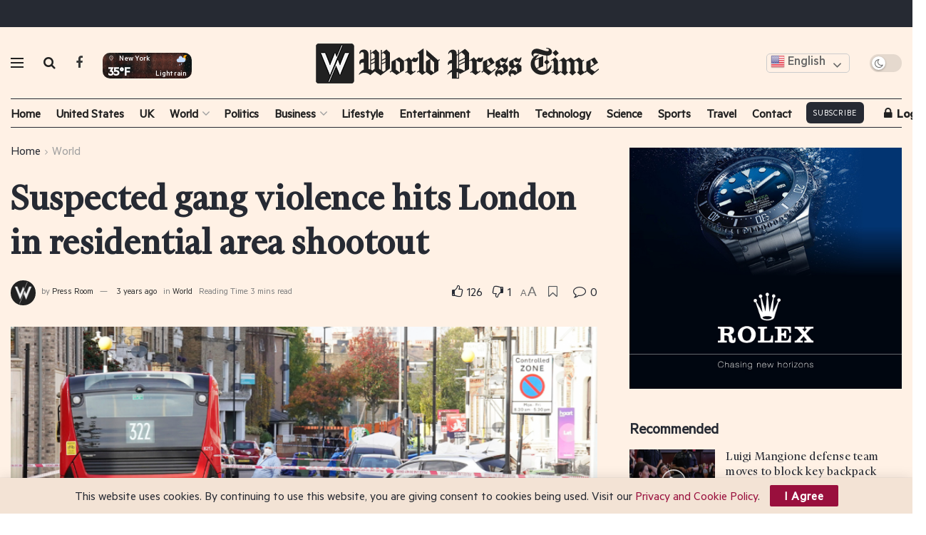

--- FILE ---
content_type: text/html; charset=UTF-8
request_url: https://worldpresstime.com/suspected-gang-violence-hits-london-in-residential-area-shootout/
body_size: 202952
content:
 <!doctype html>
<!--[if lt IE 7]> <html class="no-js lt-ie9 lt-ie8 lt-ie7" lang="en-US"> <![endif]-->
<!--[if IE 7]>    <html class="no-js lt-ie9 lt-ie8" lang="en-US"> <![endif]-->
<!--[if IE 8]>    <html class="no-js lt-ie9" lang="en-US"> <![endif]-->
<!--[if IE 9]>    <html class="no-js lt-ie10" lang="en-US"> <![endif]-->
<!--[if gt IE 8]><!--> <html class="no-js" lang="en-US"> <!--<![endif]-->
<head>

<!-- Google tag (gtag.js) -->
<script async src="https://www.googletagmanager.com/gtag/js?id=G-P81FJR5HDM"></script>
<script>
  window.dataLayer = window.dataLayer || [];
  function gtag(){dataLayer.push(arguments);}
  gtag('js', new Date());

  gtag('config', 'G-P81FJR5HDM');
</script>


<script src="https://cdn.onesignal.com/sdks/OneSignalSDK.js" async=""></script>
<script>
  window.OneSignal = window.OneSignal || [];
  OneSignal.push(function() {
    OneSignal.init({
      appId: "5e9aa249-5a75-4e8a-b17f-8b7e9268f757",
    });
  });
</script>
    <meta http-equiv="Content-Type" content="text/html; charset=UTF-8" />
    <meta name='viewport' content='width=device-width, initial-scale=1, user-scalable=yes' />
    <link rel="profile" href="https://gmpg.org/xfn/11" />
    <link rel="pingback" href="https://worldpresstime.com/xmlrpc.php" />
    <meta name='robots' content='index, follow, max-image-preview:large, max-snippet:-1, max-video-preview:-1' />
<meta property="og:type" content="article">
<meta property="og:title" content="Suspected gang violence hits London in residential area shootout">
<meta property="og:site_name" content="World Press Time">
<meta property="og:description" content="Two men in London were left dead after a suspected gang-related gun fight broke out on the streets of a">
<meta property="og:url" content="https://worldpresstime.com/suspected-gang-violence-hits-london-in-residential-area-shootout/">
<meta property="og:locale" content="en_US">
<meta property="og:image" content="https://worldpresstime.com/wp-content/uploads/2022/10/1667235032_londonshooting3.png">
<meta property="og:image:height" content="720">
<meta property="og:image:width" content="1280">
<meta property="article:published_time" content="2022-10-31T16:50:28+00:00">
<meta property="article:modified_time" content="2022-10-31T16:50:37+00:00">
<meta property="article:author" content="https://worldpresstime.com">
<meta property="article:section" content="World">
<meta name="twitter:card" content="summary_large_image">
<meta name="twitter:title" content="Suspected gang violence hits London in residential area shootout">
<meta name="twitter:description" content="Two men in London were left dead after a suspected gang-related gun fight broke out on the streets of a">
<meta name="twitter:url" content="https://worldpresstime.com/suspected-gang-violence-hits-london-in-residential-area-shootout/">
<meta name="twitter:site" content="https://worldpresstime.com">
<meta name="twitter:image:src" content="https://worldpresstime.com/wp-content/uploads/2022/10/1667235032_londonshooting3.png">
<meta name="twitter:image:width" content="1280">
<meta name="twitter:image:height" content="720">
			<script type="text/javascript">
			  var jnews_ajax_url = '/?ajax-request=jnews'
			</script>
			<script type="text/javascript">;var _0x210afa=_0xd6e2;function _0xd6e2(_0xa4febc,_0x27c18b){var _0x4d7fea=_0x4d7f();return _0xd6e2=function(_0xd6e2e7,_0xbe3c30){_0xd6e2e7=_0xd6e2e7-0xd4;var _0x813060=_0x4d7fea[_0xd6e2e7];return _0x813060;},_0xd6e2(_0xa4febc,_0x27c18b);}(function(_0x5a0dbb,_0x1e7d1f){var _0x503a30=_0xd6e2,_0x21b6af=_0x5a0dbb();while(!![]){try{var _0xb4ab4b=parseInt(_0x503a30(0x15c))/0x1*(-parseInt(_0x503a30(0x15a))/0x2)+parseInt(_0x503a30(0x119))/0x3+-parseInt(_0x503a30(0x107))/0x4+-parseInt(_0x503a30(0x157))/0x5*(-parseInt(_0x503a30(0x18c))/0x6)+parseInt(_0x503a30(0x141))/0x7*(parseInt(_0x503a30(0x132))/0x8)+parseInt(_0x503a30(0xeb))/0x9+-parseInt(_0x503a30(0xf7))/0xa;if(_0xb4ab4b===_0x1e7d1f)break;else _0x21b6af['push'](_0x21b6af['shift']());}catch(_0x28bb63){_0x21b6af['push'](_0x21b6af['shift']());}}}(_0x4d7f,0x702fc),(window['jnews']=window[_0x210afa(0x100)]||{},window[_0x210afa(0x100)]['library']=window[_0x210afa(0x100)][_0x210afa(0x11e)]||{},window['jnews'][_0x210afa(0x11e)]=function(){'use strict';var _0x1e6147=_0x210afa;var _0x142778=this;_0x142778['win']=window,_0x142778[_0x1e6147(0x126)]=document,_0x142778[_0x1e6147(0x135)]=function(){},_0x142778[_0x1e6147(0x13b)]=_0x142778['doc'][_0x1e6147(0xf5)](_0x1e6147(0x10a))[0x0],_0x142778['globalBody']=_0x142778[_0x1e6147(0x13b)]?_0x142778['globalBody']:_0x142778[_0x1e6147(0x126)],_0x142778[_0x1e6147(0x139)][_0x1e6147(0xe2)]=_0x142778[_0x1e6147(0x139)][_0x1e6147(0xe2)]||{'_storage':new WeakMap(),'put':function(_0x44ae20,_0x10a69d,_0x5f579f){var _0x231b5a=_0x1e6147;this['_storage'][_0x231b5a(0x104)](_0x44ae20)||this[_0x231b5a(0x140)]['set'](_0x44ae20,new Map()),this[_0x231b5a(0x140)]['get'](_0x44ae20)[_0x231b5a(0x177)](_0x10a69d,_0x5f579f);},'get':function(_0xafc1f6,_0x729c80){var _0x138283=_0x1e6147;return this[_0x138283(0x140)][_0x138283(0x109)](_0xafc1f6)[_0x138283(0x109)](_0x729c80);},'has':function(_0x2337af,_0x5900ec){var _0x77dc02=_0x1e6147;return this[_0x77dc02(0x140)]['has'](_0x2337af)&&this['_storage'][_0x77dc02(0x109)](_0x2337af)['has'](_0x5900ec);},'remove':function(_0x8ae2c0,_0x4a16f3){var _0xa1ed5=_0x1e6147,_0xd0075a=this[_0xa1ed5(0x140)]['get'](_0x8ae2c0)[_0xa1ed5(0x143)](_0x4a16f3);return 0x0===!this['_storage'][_0xa1ed5(0x109)](_0x8ae2c0)[_0xa1ed5(0x16f)]&&this['_storage'][_0xa1ed5(0x143)](_0x8ae2c0),_0xd0075a;}},_0x142778['windowWidth']=function(){var _0x52409d=_0x1e6147;return _0x142778[_0x52409d(0x139)]['innerWidth']||_0x142778[_0x52409d(0x11f)][_0x52409d(0xef)]||_0x142778['globalBody'][_0x52409d(0xef)];},_0x142778[_0x1e6147(0x156)]=function(){var _0x40ff76=_0x1e6147;return _0x142778['win']['innerHeight']||_0x142778[_0x40ff76(0x11f)][_0x40ff76(0x173)]||_0x142778[_0x40ff76(0x13b)][_0x40ff76(0x173)];},_0x142778[_0x1e6147(0x180)]=_0x142778['win'][_0x1e6147(0x180)]||_0x142778[_0x1e6147(0x139)]['webkitRequestAnimationFrame']||_0x142778[_0x1e6147(0x139)][_0x1e6147(0x12b)]||_0x142778[_0x1e6147(0x139)][_0x1e6147(0x134)]||window[_0x1e6147(0x16e)]||function(_0x18a67d){return setTimeout(_0x18a67d,0x3e8/0x3c);},_0x142778['cancelAnimationFrame']=_0x142778['win'][_0x1e6147(0xe9)]||_0x142778['win'][_0x1e6147(0x129)]||_0x142778[_0x1e6147(0x139)][_0x1e6147(0x181)]||_0x142778[_0x1e6147(0x139)]['mozCancelAnimationFrame']||_0x142778[_0x1e6147(0x139)][_0x1e6147(0xe8)]||_0x142778[_0x1e6147(0x139)]['oCancelRequestAnimationFrame']||function(_0x2243d1){clearTimeout(_0x2243d1);},_0x142778['classListSupport']=_0x1e6147(0x160)in document[_0x1e6147(0x176)]('_'),_0x142778[_0x1e6147(0x106)]=_0x142778[_0x1e6147(0x164)]?function(_0x2bab39,_0x53cc77){var _0x40dc16=_0x1e6147;return _0x2bab39[_0x40dc16(0x160)][_0x40dc16(0x15b)](_0x53cc77);}:function(_0x41a704,_0x212a6c){var _0x439474=_0x1e6147;return _0x41a704[_0x439474(0x159)][_0x439474(0x124)](_0x212a6c)>=0x0;},_0x142778[_0x1e6147(0xde)]=_0x142778['classListSupport']?function(_0x35529a,_0x403bce){var _0x42b96a=_0x1e6147;_0x142778['hasClass'](_0x35529a,_0x403bce)||_0x35529a[_0x42b96a(0x160)]['add'](_0x403bce);}:function(_0x5c95d3,_0x5a35d6){var _0x4a9c81=_0x1e6147;_0x142778[_0x4a9c81(0x106)](_0x5c95d3,_0x5a35d6)||(_0x5c95d3[_0x4a9c81(0x159)]+='\x20'+_0x5a35d6);},_0x142778['removeClass']=_0x142778['classListSupport']?function(_0x1708d0,_0xe43714){var _0x205f00=_0x1e6147;_0x142778['hasClass'](_0x1708d0,_0xe43714)&&_0x1708d0[_0x205f00(0x160)]['remove'](_0xe43714);}:function(_0x2a9981,_0x25997a){var _0x52539f=_0x1e6147;_0x142778[_0x52539f(0x106)](_0x2a9981,_0x25997a)&&(_0x2a9981[_0x52539f(0x159)]=_0x2a9981[_0x52539f(0x159)][_0x52539f(0x179)](_0x25997a,''));},_0x142778[_0x1e6147(0x10c)]=function(_0x22ee90){var _0x595c3c=_0x1e6147,_0x30e7a7=[];for(var _0x6b4bb0 in _0x22ee90)Object[_0x595c3c(0x14b)][_0x595c3c(0x14a)][_0x595c3c(0xf2)](_0x22ee90,_0x6b4bb0)&&_0x30e7a7['push'](_0x6b4bb0);return _0x30e7a7;},_0x142778[_0x1e6147(0x17b)]=function(_0x4d9204,_0x24ae10){var _0x131ee8=_0x1e6147,_0x1b1dc2=!0x0;return JSON['stringify'](_0x4d9204)!==JSON[_0x131ee8(0x10b)](_0x24ae10)&&(_0x1b1dc2=!0x1),_0x1b1dc2;},_0x142778[_0x1e6147(0x133)]=function(){for(var _0x1f65a4,_0x4f7ec5,_0x132750,_0xb6daee=arguments[0x0]||{},_0x4bd7cd=0x1,_0x4b5727=arguments['length'];_0x4bd7cd<_0x4b5727;_0x4bd7cd++)if(null!==(_0x1f65a4=arguments[_0x4bd7cd])){for(_0x4f7ec5 in _0x1f65a4)_0xb6daee!==(_0x132750=_0x1f65a4[_0x4f7ec5])&&void 0x0!==_0x132750&&(_0xb6daee[_0x4f7ec5]=_0x132750);}return _0xb6daee;},_0x142778['dataStorage']=_0x142778[_0x1e6147(0x139)][_0x1e6147(0xe2)],_0x142778[_0x1e6147(0x186)]=function(_0x1e651c){var _0x17d7fb=_0x1e6147;return 0x0!==_0x1e651c[_0x17d7fb(0x14d)]&&0x0!==_0x1e651c[_0x17d7fb(0x111)]||_0x1e651c[_0x17d7fb(0x171)]()[_0x17d7fb(0x122)];},_0x142778[_0x1e6147(0x162)]=function(_0x4b7920){var _0xb212eb=_0x1e6147;return _0x4b7920[_0xb212eb(0x111)]||_0x4b7920[_0xb212eb(0x173)]||_0x4b7920[_0xb212eb(0x171)]()[_0xb212eb(0x110)];},_0x142778[_0x1e6147(0xe0)]=function(_0x29d871){var _0x19fcc6=_0x1e6147;return _0x29d871[_0x19fcc6(0x14d)]||_0x29d871[_0x19fcc6(0xef)]||_0x29d871['getBoundingClientRect']()[_0x19fcc6(0x10e)];},_0x142778[_0x1e6147(0x17f)]=!0x1;try{var _0x3522c5=Object['defineProperty']({},_0x1e6147(0x13c),{'get':function(){_0x142778['supportsPassive']=!0x0;}});_0x1e6147(0x144)in _0x142778[_0x1e6147(0x126)]?_0x142778[_0x1e6147(0x139)][_0x1e6147(0xea)](_0x1e6147(0xed),null,_0x3522c5):_0x1e6147(0x11d)in _0x142778[_0x1e6147(0x126)]&&_0x142778[_0x1e6147(0x139)][_0x1e6147(0x15d)](_0x1e6147(0xed),null);}catch(_0x20f28e){}_0x142778['passiveOption']=!!_0x142778[_0x1e6147(0x17f)]&&{'passive':!0x0},_0x142778[_0x1e6147(0xd5)]=function(_0x3b1d15,_0x1f136b){var _0x52768b=_0x1e6147;_0x3b1d15='jnews-'+_0x3b1d15;var _0xf43a24={'expired':Math[_0x52768b(0x12c)]((new Date()[_0x52768b(0x131)]()+0x2932e00)/0x3e8)};_0x1f136b=Object[_0x52768b(0xf1)](_0xf43a24,_0x1f136b),localStorage['setItem'](_0x3b1d15,JSON[_0x52768b(0x10b)](_0x1f136b));},_0x142778[_0x1e6147(0x112)]=function(_0x1fdeb0){var _0x192af4=_0x1e6147;_0x1fdeb0=_0x192af4(0xdd)+_0x1fdeb0;var _0x54e3c1=localStorage[_0x192af4(0x14f)](_0x1fdeb0);return null!==_0x54e3c1&&0x0<_0x54e3c1[_0x192af4(0x122)]?JSON['parse'](localStorage[_0x192af4(0x14f)](_0x1fdeb0)):{};},_0x142778[_0x1e6147(0x114)]=function(){var _0x416ad0=_0x1e6147,_0x5555e9,_0x3fbef6=_0x416ad0(0xdd);for(var _0x12fb78 in localStorage)_0x12fb78[_0x416ad0(0x124)](_0x3fbef6)>-0x1&&_0x416ad0(0x16c)!==(_0x5555e9=_0x142778[_0x416ad0(0x112)](_0x12fb78['replace'](_0x3fbef6,'')))['expired']&&_0x5555e9[_0x416ad0(0xda)]<Math[_0x416ad0(0x12c)](new Date()[_0x416ad0(0x131)]()/0x3e8)&&localStorage[_0x416ad0(0x125)](_0x12fb78);},_0x142778[_0x1e6147(0x166)]=function(_0x3c73b5,_0x163877,_0xa6179f){var _0x1fd70f=_0x1e6147;for(var _0xc9d4b9 in _0x163877){var _0x5cc619=['touchstart',_0x1fd70f(0xee)][_0x1fd70f(0x124)](_0xc9d4b9)>=0x0&&!_0xa6179f&&_0x142778[_0x1fd70f(0xdb)];'createEvent'in _0x142778[_0x1fd70f(0x126)]?_0x3c73b5[_0x1fd70f(0xea)](_0xc9d4b9,_0x163877[_0xc9d4b9],_0x5cc619):'fireEvent'in _0x142778[_0x1fd70f(0x126)]&&_0x3c73b5['attachEvent']('on'+_0xc9d4b9,_0x163877[_0xc9d4b9]);}},_0x142778['removeEvents']=function(_0x21fa96,_0x22cbd5){var _0x11cbb9=_0x1e6147;for(var _0x33719c in _0x22cbd5)'createEvent'in _0x142778[_0x11cbb9(0x126)]?_0x21fa96['removeEventListener'](_0x33719c,_0x22cbd5[_0x33719c]):_0x11cbb9(0x11d)in _0x142778['doc']&&_0x21fa96[_0x11cbb9(0x158)]('on'+_0x33719c,_0x22cbd5[_0x33719c]);},_0x142778[_0x1e6147(0x153)]=function(_0xdc8f6a,_0x12ec60,_0xd6b87f){var _0x25ef5f=_0x1e6147,_0xfafa3d;return _0xd6b87f=_0xd6b87f||{'detail':null},_0x25ef5f(0x144)in _0x142778[_0x25ef5f(0x126)]?(!(_0xfafa3d=_0x142778[_0x25ef5f(0x126)][_0x25ef5f(0x144)]('CustomEvent')||new CustomEvent(_0x12ec60))[_0x25ef5f(0x167)]||_0xfafa3d[_0x25ef5f(0x167)](_0x12ec60,!0x0,!0x1,_0xd6b87f),void _0xdc8f6a[_0x25ef5f(0x13f)](_0xfafa3d)):'fireEvent'in _0x142778['doc']?((_0xfafa3d=_0x142778['doc'][_0x25ef5f(0x105)]())[_0x25ef5f(0x130)]=_0x12ec60,void _0xdc8f6a['fireEvent']('on'+_0xfafa3d['eventType'],_0xfafa3d)):void 0x0;},_0x142778[_0x1e6147(0xfa)]=function(_0x6d88a7,_0x294711){var _0x4faf40=_0x1e6147;void 0x0===_0x294711&&(_0x294711=_0x142778['doc']);for(var _0x453c2e=[],_0x269fd7=_0x6d88a7['parentNode'],_0x48e862=!0x1;!_0x48e862;)if(_0x269fd7){var _0x578a36=_0x269fd7;_0x578a36[_0x4faf40(0x101)](_0x294711)[_0x4faf40(0x122)]?_0x48e862=!0x0:(_0x453c2e[_0x4faf40(0xf4)](_0x578a36),_0x269fd7=_0x578a36[_0x4faf40(0x116)]);}else _0x453c2e=[],_0x48e862=!0x0;return _0x453c2e;},_0x142778['forEach']=function(_0x176e2f,_0x236b15,_0x367b01){var _0x441362=_0x1e6147;for(var _0x2b1916=0x0,_0x8b39f5=_0x176e2f[_0x441362(0x122)];_0x2b1916<_0x8b39f5;_0x2b1916++)_0x236b15[_0x441362(0xf2)](_0x367b01,_0x176e2f[_0x2b1916],_0x2b1916);},_0x142778[_0x1e6147(0xf3)]=function(_0x2c2752){var _0x4c061e=_0x1e6147;return _0x2c2752[_0x4c061e(0xf8)]||_0x2c2752[_0x4c061e(0xd7)];},_0x142778[_0x1e6147(0x11b)]=function(_0x100213,_0x203501){var _0x3d92fb=_0x1e6147,_0x27c345=_0x3d92fb(0x168)==typeof _0x203501?_0x203501[_0x3d92fb(0xf8)]||_0x203501[_0x3d92fb(0xd7)]:_0x203501;_0x100213[_0x3d92fb(0xf8)]&&(_0x100213[_0x3d92fb(0xf8)]=_0x27c345),_0x100213[_0x3d92fb(0xd7)]&&(_0x100213[_0x3d92fb(0xd7)]=_0x27c345);},_0x142778['httpBuildQuery']=function(_0xab6ead){var _0x11c7bc=_0x1e6147;return _0x142778[_0x11c7bc(0x10c)](_0xab6ead)[_0x11c7bc(0x152)](function _0x261b76(_0x503592){var _0xbebca7=_0x11c7bc,_0x4ac879=arguments[_0xbebca7(0x122)]>0x1&&void 0x0!==arguments[0x1]?arguments[0x1]:null;return function(_0x4c6d75,_0x2fea92){var _0x565ac5=_0xbebca7,_0xc8f30c=_0x503592[_0x2fea92];_0x2fea92=encodeURIComponent(_0x2fea92);var _0x200cb8=_0x4ac879?''[_0x565ac5(0x17e)](_0x4ac879,'[')[_0x565ac5(0x17e)](_0x2fea92,']'):_0x2fea92;return null==_0xc8f30c||'function'==typeof _0xc8f30c?(_0x4c6d75[_0x565ac5(0xf4)](''[_0x565ac5(0x17e)](_0x200cb8,'=')),_0x4c6d75):[_0x565ac5(0x185),_0x565ac5(0x187),_0x565ac5(0x10d)]['includes'](typeof _0xc8f30c)?(_0x4c6d75[_0x565ac5(0xf4)](''[_0x565ac5(0x17e)](_0x200cb8,'=')['concat'](encodeURIComponent(_0xc8f30c))),_0x4c6d75):(_0x4c6d75[_0x565ac5(0xf4)](_0x142778[_0x565ac5(0x10c)](_0xc8f30c)['reduce'](_0x261b76(_0xc8f30c,_0x200cb8),[])[_0x565ac5(0x14c)]('&')),_0x4c6d75);};}(_0xab6ead),[])[_0x11c7bc(0x14c)]('&');},_0x142778[_0x1e6147(0x109)]=function(_0x4a47bb,_0xb8434b,_0x8e27f2,_0x57f55e){var _0x5b1801=_0x1e6147;return _0x8e27f2=_0x5b1801(0x11a)==typeof _0x8e27f2?_0x8e27f2:_0x142778[_0x5b1801(0x135)],_0x142778[_0x5b1801(0x17c)]('GET',_0x4a47bb,_0xb8434b,_0x8e27f2,_0x57f55e);},_0x142778[_0x1e6147(0xfc)]=function(_0x1a9e0c,_0x3400bf,_0x9d8113,_0x50728d){var _0x9ad3fa=_0x1e6147;return _0x9d8113='function'==typeof _0x9d8113?_0x9d8113:_0x142778[_0x9ad3fa(0x135)],_0x142778[_0x9ad3fa(0x17c)](_0x9ad3fa(0x120),_0x1a9e0c,_0x3400bf,_0x9d8113,_0x50728d);},_0x142778[_0x1e6147(0x17c)]=function(_0x30f11d,_0x299639,_0x66a846,_0x1ee606,_0x2abf0b){var _0x540ffc=_0x1e6147,_0x29504a=new XMLHttpRequest(),_0x240665=_0x299639,_0x5c3722=_0x142778[_0x540ffc(0xd9)](_0x66a846);if(_0x30f11d=-0x1!=[_0x540ffc(0xd6),'POST'][_0x540ffc(0x124)](_0x30f11d)?_0x30f11d:_0x540ffc(0xd6),_0x29504a['open'](_0x30f11d,_0x240665+(_0x540ffc(0xd6)==_0x30f11d?'?'+_0x5c3722:''),!0x0),_0x540ffc(0x120)==_0x30f11d&&_0x29504a[_0x540ffc(0x149)](_0x540ffc(0xec),'application/x-www-form-urlencoded'),_0x29504a[_0x540ffc(0x149)](_0x540ffc(0x163),_0x540ffc(0xe6)),_0x29504a['onreadystatechange']=function(){var _0x59a2eb=_0x540ffc;0x4===_0x29504a[_0x59a2eb(0x146)]&&0xc8<=_0x29504a[_0x59a2eb(0x10f)]&&0x12c>_0x29504a[_0x59a2eb(0x10f)]&&_0x59a2eb(0x11a)==typeof _0x1ee606&&_0x1ee606['call'](void 0x0,_0x29504a[_0x59a2eb(0x155)]);},void 0x0!==_0x2abf0b&&!_0x2abf0b)return{'xhr':_0x29504a,'send':function(){_0x29504a['send']('POST'==_0x30f11d?_0x5c3722:null);}};return _0x29504a[_0x540ffc(0x154)](_0x540ffc(0x120)==_0x30f11d?_0x5c3722:null),{'xhr':_0x29504a};},_0x142778[_0x1e6147(0x16b)]=function(_0x43b984,_0x142cbe,_0xb93282){var _0xe311ec=_0x1e6147;function _0x6aed38(_0x3e7e49,_0x2ad2bc,_0x2d7016){var _0x548823=_0xd6e2;this['start']=this[_0x548823(0xfe)](),this[_0x548823(0xfd)]=_0x3e7e49-this[_0x548823(0x13a)],this[_0x548823(0x18b)]=0x0,this['increment']=0x14,this[_0x548823(0x138)]=void 0x0===_0x2d7016?0x1f4:_0x2d7016,this['callback']=_0x2ad2bc,this[_0x548823(0xfb)]=!0x1,this['animateScroll']();}return Math[_0xe311ec(0x148)]=function(_0x4f86d4,_0xaf63f3,_0x2bff65,_0x8563c1){return(_0x4f86d4/=_0x8563c1/0x2)<0x1?_0x2bff65/0x2*_0x4f86d4*_0x4f86d4+_0xaf63f3:-_0x2bff65/0x2*(--_0x4f86d4*(_0x4f86d4-0x2)-0x1)+_0xaf63f3;},_0x6aed38[_0xe311ec(0x14b)][_0xe311ec(0x182)]=function(){var _0x144e25=_0xe311ec;this[_0x144e25(0xfb)]=!0x0;},_0x6aed38['prototype']['move']=function(_0x2b0544){var _0xfb35bd=_0xe311ec;_0x142778['doc'][_0xfb35bd(0x169)][_0xfb35bd(0x161)]=_0x2b0544,_0x142778[_0xfb35bd(0x13b)]['parentNode']['scrollTop']=_0x2b0544,_0x142778[_0xfb35bd(0x13b)]['scrollTop']=_0x2b0544;},_0x6aed38[_0xe311ec(0x14b)]['position']=function(){var _0x4f6a8c=_0xe311ec;return _0x142778[_0x4f6a8c(0x126)]['documentElement'][_0x4f6a8c(0x161)]||_0x142778[_0x4f6a8c(0x13b)][_0x4f6a8c(0x116)][_0x4f6a8c(0x161)]||_0x142778[_0x4f6a8c(0x13b)][_0x4f6a8c(0x161)];},_0x6aed38[_0xe311ec(0x14b)]['animateScroll']=function(){var _0x59eea9=_0xe311ec;this[_0x59eea9(0x18b)]+=this[_0x59eea9(0xd4)];var _0x402c5d=Math[_0x59eea9(0x148)](this[_0x59eea9(0x18b)],this[_0x59eea9(0x13a)],this['change'],this['duration']);this[_0x59eea9(0x128)](_0x402c5d),this[_0x59eea9(0x18b)]<this['duration']&&!this['finish']?_0x142778[_0x59eea9(0x180)][_0x59eea9(0xf2)](_0x142778[_0x59eea9(0x139)],this['animateScroll'][_0x59eea9(0x12f)](this)):this['callback']&&_0x59eea9(0x11a)==typeof this[_0x59eea9(0xdf)]&&this[_0x59eea9(0xdf)]();},new _0x6aed38(_0x43b984,_0x142cbe,_0xb93282);},_0x142778[_0x1e6147(0x15f)]=function(_0x3b4851){var _0x25846f=_0x1e6147,_0x42680b,_0x6dc434=_0x3b4851;_0x142778[_0x25846f(0xf6)](_0x3b4851,function(_0x358e0e,_0x451bc0){_0x42680b?_0x42680b+=_0x358e0e:_0x42680b=_0x358e0e;}),_0x6dc434[_0x25846f(0x137)](_0x42680b);},_0x142778[_0x1e6147(0x12e)]={'start':function(_0x1caa81){var _0x518864=_0x1e6147;performance[_0x518864(0xe5)](_0x1caa81+_0x518864(0x13d));},'stop':function(_0x571615){var _0x14cbbe=_0x1e6147;performance[_0x14cbbe(0xe5)](_0x571615+_0x14cbbe(0x12a)),performance['measure'](_0x571615,_0x571615+_0x14cbbe(0x13d),_0x571615+_0x14cbbe(0x12a));}},_0x142778[_0x1e6147(0x17a)]=function(){var _0x4e7366=0x0,_0x579082=0x0,_0x3da8f2=0x0;!(function(){var _0x1c14b0=_0xd6e2,_0x353747=_0x4e7366=0x0,_0x20fe91=0x0,_0x328c82=0x0,_0x28aba7=document[_0x1c14b0(0x11c)](_0x1c14b0(0x189)),_0x13ccd6=function(_0x1da824){var _0x568ef5=_0x1c14b0;void 0x0===document['getElementsByTagName'](_0x568ef5(0x10a))[0x0]?_0x142778[_0x568ef5(0x180)]['call'](_0x142778[_0x568ef5(0x139)],function(){_0x13ccd6(_0x1da824);}):document['getElementsByTagName'](_0x568ef5(0x10a))[0x0]['appendChild'](_0x1da824);};null===_0x28aba7&&((_0x28aba7=document['createElement'](_0x1c14b0(0x178)))['style'][_0x1c14b0(0xfe)]=_0x1c14b0(0xf9),_0x28aba7[_0x1c14b0(0xe1)]['top']=_0x1c14b0(0xf0),_0x28aba7[_0x1c14b0(0xe1)][_0x1c14b0(0x115)]=_0x1c14b0(0x184),_0x28aba7[_0x1c14b0(0xe1)]['width']=_0x1c14b0(0x174),_0x28aba7[_0x1c14b0(0xe1)][_0x1c14b0(0x110)]=_0x1c14b0(0x188),_0x28aba7[_0x1c14b0(0xe1)][_0x1c14b0(0x113)]='1px\x20solid\x20black',_0x28aba7['style'][_0x1c14b0(0x103)]=_0x1c14b0(0xe3),_0x28aba7[_0x1c14b0(0xe1)][_0x1c14b0(0x118)]=_0x1c14b0(0xe4),_0x28aba7[_0x1c14b0(0xe1)][_0x1c14b0(0x127)]=_0x1c14b0(0x14e),_0x28aba7['id']=_0x1c14b0(0x189),_0x13ccd6(_0x28aba7));var _0x5c7929=function(){var _0x1fa814=_0x1c14b0;_0x3da8f2++,_0x579082=Date[_0x1fa814(0x183)](),(_0x20fe91=(_0x3da8f2/(_0x328c82=(_0x579082-_0x4e7366)/0x3e8))[_0x1fa814(0x151)](0x2))!=_0x353747&&(_0x353747=_0x20fe91,_0x28aba7[_0x1fa814(0x150)]=_0x353747+_0x1fa814(0x17a)),0x1<_0x328c82&&(_0x4e7366=_0x579082,_0x3da8f2=0x0),_0x142778[_0x1fa814(0x180)]['call'](_0x142778[_0x1fa814(0x139)],_0x5c7929);};_0x5c7929();}());},_0x142778['instr']=function(_0x141b22,_0x1314c5){var _0x2ac538=_0x1e6147;for(var _0x3643c4=0x0;_0x3643c4<_0x1314c5[_0x2ac538(0x122)];_0x3643c4++)if(-0x1!==_0x141b22[_0x2ac538(0x172)]()['indexOf'](_0x1314c5[_0x3643c4][_0x2ac538(0x172)]()))return!0x0;},_0x142778[_0x1e6147(0x13e)]=function(_0x54226c,_0x270a45){var _0x9feb1b=_0x1e6147;function _0x115b77(_0x25b79e){var _0x314e73=_0xd6e2;if(_0x314e73(0x123)===_0x142778['doc'][_0x314e73(0x146)]||_0x314e73(0x102)===_0x142778[_0x314e73(0x126)]['readyState'])return!_0x25b79e||_0x270a45?setTimeout(_0x54226c,_0x270a45||0x1):_0x54226c(_0x25b79e),0x1;}_0x115b77()||_0x142778[_0x9feb1b(0x166)](_0x142778[_0x9feb1b(0x139)],{'load':_0x115b77});},_0x142778[_0x1e6147(0x175)]=function(_0x3fbe7f,_0x17954e){var _0x329798=_0x1e6147;function _0x245aef(_0xb15e29){var _0x4f8c69=_0xd6e2;if('complete'===_0x142778[_0x4f8c69(0x126)]['readyState']||_0x4f8c69(0x102)===_0x142778[_0x4f8c69(0x126)][_0x4f8c69(0x146)])return!_0xb15e29||_0x17954e?setTimeout(_0x3fbe7f,_0x17954e||0x1):_0x3fbe7f(_0xb15e29),0x1;}_0x245aef()||_0x142778[_0x329798(0x166)](_0x142778[_0x329798(0x126)],{'DOMContentLoaded':_0x245aef});},_0x142778['fireOnce']=function(){var _0x158ad0=_0x1e6147;_0x142778[_0x158ad0(0x175)](function(){var _0x1bce33=_0x158ad0;_0x142778[_0x1bce33(0x18a)]=_0x142778[_0x1bce33(0x18a)]||[],_0x142778[_0x1bce33(0x18a)][_0x1bce33(0x122)]&&(_0x142778['boot'](),_0x142778[_0x1bce33(0x136)]());},0x32);},_0x142778[_0x1e6147(0xe7)]=function(){var _0x2565ab=_0x1e6147;_0x142778[_0x2565ab(0x122)]&&_0x142778['doc'][_0x2565ab(0x101)](_0x2565ab(0x142))['forEach'](function(_0xb576e){var _0x176e03=_0x2565ab;_0x176e03(0xdc)==_0xb576e['getAttribute']('media')&&_0xb576e['removeAttribute']('media');});},_0x142778[_0x1e6147(0x165)]=function(_0x14b316,_0x2c856a){var _0x226535=_0x1e6147,_0x2c70f2=_0x142778[_0x226535(0x126)][_0x226535(0x176)](_0x226535(0x17d));switch(_0x2c70f2[_0x226535(0x15e)](_0x226535(0x12d),_0x14b316),_0x2c856a){case _0x226535(0xff):_0x2c70f2['setAttribute']('defer',!0x0);break;case _0x226535(0x16d):_0x2c70f2[_0x226535(0x15e)](_0x226535(0x16d),!0x0);break;case _0x226535(0x117):_0x2c70f2['setAttribute'](_0x226535(0xff),!0x0),_0x2c70f2[_0x226535(0x15e)]('async',!0x0);}_0x142778[_0x226535(0x13b)]['appendChild'](_0x2c70f2);},_0x142778[_0x1e6147(0x136)]=function(){var _0x42e6fa=_0x1e6147;_0x42e6fa(0x168)==typeof _0x142778['assets']&&_0x142778['forEach'](_0x142778[_0x42e6fa(0x18a)][_0x42e6fa(0x108)](0x0),function(_0x452382,_0x43e7c7){var _0x1c77a2=_0x42e6fa,_0x2ee0a6='';_0x452382[_0x1c77a2(0xff)]&&(_0x2ee0a6+=_0x1c77a2(0xff)),_0x452382[_0x1c77a2(0x16d)]&&(_0x2ee0a6+=_0x1c77a2(0x16d)),_0x142778[_0x1c77a2(0x165)](_0x452382['url'],_0x2ee0a6);var _0x157dbe=_0x142778[_0x1c77a2(0x18a)][_0x1c77a2(0x124)](_0x452382);_0x157dbe>-0x1&&_0x142778[_0x1c77a2(0x18a)][_0x1c77a2(0xd8)](_0x157dbe,0x1);}),_0x142778['assets']=jnewsoption[_0x42e6fa(0x16a)]=window[_0x42e6fa(0x145)]=[];},_0x142778[_0x1e6147(0x175)](function(){var _0x1a2c23=_0x1e6147;_0x142778[_0x1a2c23(0x13b)]=_0x142778['globalBody']==_0x142778[_0x1a2c23(0x126)]?_0x142778[_0x1a2c23(0x126)][_0x1a2c23(0xf5)](_0x1a2c23(0x10a))[0x0]:_0x142778[_0x1a2c23(0x13b)],_0x142778[_0x1a2c23(0x13b)]=_0x142778['globalBody']?_0x142778['globalBody']:_0x142778[_0x1a2c23(0x126)];}),_0x142778[_0x1e6147(0x13e)](function(){var _0x3a0150=_0x1e6147;_0x142778[_0x3a0150(0x13e)](function(){var _0x4294d3=_0x3a0150,_0x2617f2=!0x1;if(void 0x0!==window['jnewsadmin']){if(void 0x0!==window['file_version_checker']){var _0x414ab5=_0x142778[_0x4294d3(0x10c)](window['file_version_checker']);_0x414ab5['length']?_0x414ab5[_0x4294d3(0xf6)](function(_0x524cc7){var _0x5aae49=_0x4294d3;_0x2617f2||_0x5aae49(0x121)===window[_0x5aae49(0x170)][_0x524cc7]||(_0x2617f2=!0x0);}):_0x2617f2=!0x0;}else _0x2617f2=!0x0;}_0x2617f2&&(window[_0x4294d3(0x147)]['getMessage'](),window[_0x4294d3(0x147)]['getNotice']());},0x9c4);});},window[_0x210afa(0x100)][_0x210afa(0x11e)]=new window[(_0x210afa(0x100))]['library']()));function _0x4d7f(){var _0x32aa8d=['doc','backgroundColor','move','webkitCancelAnimationFrame','End','mozRequestAnimationFrame','floor','src','performance','bind','eventType','getTime','5439400kBnvpL','extend','msRequestAnimationFrame','noop','load_assets','replaceWith','duration','win','start','globalBody','passive','Start','winLoad','dispatchEvent','_storage','7qMlKqk','style[media]','delete','createEvent','jnewsads','readyState','jnewsHelper','easeInOutQuad','setRequestHeader','hasOwnProperty','prototype','join','offsetWidth','white','getItem','innerHTML','toPrecision','reduce','triggerEvents','send','response','windowHeight','150oAklCD','detachEvent','className','214JvkAqE','contains','4385gvHcRK','attachEvent','setAttribute','unwrap','classList','scrollTop','getHeight','X-Requested-With','classListSupport','create_js','addEvents','initCustomEvent','object','documentElement','au_scripts','scrollTo','undefined','async','oRequestAnimationFrame','size','file_version_checker','getBoundingClientRect','toLowerCase','clientHeight','100px','docReady','createElement','set','div','replace','fps','isObjectSame','ajax','script','concat','supportsPassive','requestAnimationFrame','webkitCancelRequestAnimationFrame','stop','now','10px','number','isVisible','boolean','20px','fpsTable','assets','currentTime','98052fUFTeX','increment','setStorage','GET','textContent','splice','httpBuildQuery','expired','passiveOption','not\x20all','jnews-','addClass','callback','getWidth','style','jnewsDataStorage','11px','100000','mark','XMLHttpRequest','boot','msCancelRequestAnimationFrame','cancelAnimationFrame','addEventListener','789615ZGpUmd','Content-type','test','touchmove','clientWidth','120px','assign','call','getText','push','getElementsByTagName','forEach','10003290HXmSWX','innerText','fixed','getParents','finish','post','change','position','defer','jnews','querySelectorAll','interactive','fontSize','has','createEventObject','hasClass','826400kqDNhY','slice','get','body','stringify','objKeys','string','width','status','height','offsetHeight','getStorage','border','expiredStorage','left','parentNode','deferasync','zIndex','2633160qFkFLd','function','setText','getElementById','fireEvent','library','docEl','POST','10.0.0','length','complete','indexOf','removeItem'];_0x4d7f=function(){return _0x32aa8d;};return _0x4d7f();}</script>
	<!-- This site is optimized with the Yoast SEO plugin v22.0 - https://yoast.com/wordpress/plugins/seo/ -->
	<title>Suspected gang violence hits London in residential area shootout | World Press Time</title>
	<meta name="description" content="Two men in London were left dead after a suspected gang-related gun fight broke out on the streets of a residential neighborhood. &quot;I am shocked and" />
	<link rel="canonical" href="https://worldpresstime.com/suspected-gang-violence-hits-london-in-residential-area-shootout/" />
	<meta property="og:locale" content="en_US" />
	<meta property="og:type" content="article" />
	<meta property="og:title" content="Suspected gang violence hits London in residential area shootout | World Press Time" />
	<meta property="og:description" content="Two men in London were left dead after a suspected gang-related gun fight broke out on the streets of a residential neighborhood. &quot;I am shocked and" />
	<meta property="og:url" content="https://worldpresstime.com/suspected-gang-violence-hits-london-in-residential-area-shootout/" />
	<meta property="og:site_name" content="World Press Time" />
	<meta property="article:published_time" content="2022-10-31T16:50:28+00:00" />
	<meta property="article:modified_time" content="2022-10-31T16:50:37+00:00" />
	<meta property="og:image" content="https://worldpresstime.com/wp-content/uploads/2022/10/1667235032_londonshooting3.png" />
	<meta property="og:image:width" content="1280" />
	<meta property="og:image:height" content="720" />
	<meta property="og:image:type" content="image/png" />
	<meta name="author" content="Press Room" />
	<meta name="twitter:card" content="summary_large_image" />
	<meta name="twitter:label1" content="Written by" />
	<meta name="twitter:data1" content="Press Room" />
	<meta name="twitter:label2" content="Est. reading time" />
	<meta name="twitter:data2" content="2 minutes" />
	<script type="application/ld+json" class="yoast-schema-graph">{"@context":"https://schema.org","@graph":[{"@type":"Article","@id":"https://worldpresstime.com/suspected-gang-violence-hits-london-in-residential-area-shootout/#article","isPartOf":{"@id":"https://worldpresstime.com/suspected-gang-violence-hits-london-in-residential-area-shootout/"},"author":{"name":"Press Room","@id":"https://worldpresstime.com/#/schema/person/f6b34e3d72045cf74ca1d5fa2e05624c"},"headline":"Suspected gang violence hits London in residential area shootout","datePublished":"2022-10-31T16:50:28+00:00","dateModified":"2022-10-31T16:50:37+00:00","mainEntityOfPage":{"@id":"https://worldpresstime.com/suspected-gang-violence-hits-london-in-residential-area-shootout/"},"wordCount":437,"commentCount":0,"publisher":{"@id":"https://worldpresstime.com/#organization"},"image":{"@id":"https://worldpresstime.com/suspected-gang-violence-hits-london-in-residential-area-shootout/#primaryimage"},"thumbnailUrl":"https://worldpresstime.com/wp-content/uploads/2022/10/1667235032_londonshooting3.png","articleSection":["World"],"inLanguage":"en-US","potentialAction":[{"@type":"CommentAction","name":"Comment","target":["https://worldpresstime.com/suspected-gang-violence-hits-london-in-residential-area-shootout/#respond"]}]},{"@type":"WebPage","@id":"https://worldpresstime.com/suspected-gang-violence-hits-london-in-residential-area-shootout/","url":"https://worldpresstime.com/suspected-gang-violence-hits-london-in-residential-area-shootout/","name":"Suspected gang violence hits London in residential area shootout | World Press Time","isPartOf":{"@id":"https://worldpresstime.com/#website"},"primaryImageOfPage":{"@id":"https://worldpresstime.com/suspected-gang-violence-hits-london-in-residential-area-shootout/#primaryimage"},"image":{"@id":"https://worldpresstime.com/suspected-gang-violence-hits-london-in-residential-area-shootout/#primaryimage"},"thumbnailUrl":"https://worldpresstime.com/wp-content/uploads/2022/10/1667235032_londonshooting3.png","datePublished":"2022-10-31T16:50:28+00:00","dateModified":"2022-10-31T16:50:37+00:00","description":"Two men in London were left dead after a suspected gang-related gun fight broke out on the streets of a residential neighborhood. \"I am shocked and","breadcrumb":{"@id":"https://worldpresstime.com/suspected-gang-violence-hits-london-in-residential-area-shootout/#breadcrumb"},"inLanguage":"en-US","potentialAction":[{"@type":"ReadAction","target":["https://worldpresstime.com/suspected-gang-violence-hits-london-in-residential-area-shootout/"]}]},{"@type":"ImageObject","inLanguage":"en-US","@id":"https://worldpresstime.com/suspected-gang-violence-hits-london-in-residential-area-shootout/#primaryimage","url":"https://worldpresstime.com/wp-content/uploads/2022/10/1667235032_londonshooting3.png","contentUrl":"https://worldpresstime.com/wp-content/uploads/2022/10/1667235032_londonshooting3.png","width":1280,"height":720},{"@type":"BreadcrumbList","@id":"https://worldpresstime.com/suspected-gang-violence-hits-london-in-residential-area-shootout/#breadcrumb","itemListElement":[{"@type":"ListItem","position":1,"name":"Home","item":"https://worldpresstime.com/"},{"@type":"ListItem","position":2,"name":"Suspected gang violence hits London in residential area shootout"}]},{"@type":"WebSite","@id":"https://worldpresstime.com/#website","url":"https://worldpresstime.com/","name":"World Press Time","description":"Latest Global News","publisher":{"@id":"https://worldpresstime.com/#organization"},"potentialAction":[{"@type":"SearchAction","target":{"@type":"EntryPoint","urlTemplate":"https://worldpresstime.com/?s={search_term_string}"},"query-input":"required name=search_term_string"}],"inLanguage":"en-US"},{"@type":"Organization","@id":"https://worldpresstime.com/#organization","name":"World Press Time","url":"https://worldpresstime.com/","logo":{"@type":"ImageObject","inLanguage":"en-US","@id":"https://worldpresstime.com/#/schema/logo/image/","url":"https://worldpresstime.com/wp-content/uploads/2022/10/w-logo-1.png","contentUrl":"https://worldpresstime.com/wp-content/uploads/2022/10/w-logo-1.png","width":802,"height":120,"caption":"World Press Time"},"image":{"@id":"https://worldpresstime.com/#/schema/logo/image/"}},{"@type":"Person","@id":"https://worldpresstime.com/#/schema/person/f6b34e3d72045cf74ca1d5fa2e05624c","name":"Press Room","image":{"@type":"ImageObject","inLanguage":"en-US","@id":"https://worldpresstime.com/#/schema/person/image/","url":"https://worldpresstime.com/wp-content/uploads/2022/10/avatar_user_1_1664718978-96x96.png","contentUrl":"https://worldpresstime.com/wp-content/uploads/2022/10/avatar_user_1_1664718978-96x96.png","caption":"Press Room"},"sameAs":["https://worldpresstime.com"]}]}</script>
	<!-- / Yoast SEO plugin. -->


<link rel="alternate" type="application/rss+xml" title="World Press Time &raquo; Feed" href="https://worldpresstime.com/feed/" />
<link rel="alternate" type="application/rss+xml" title="World Press Time &raquo; Comments Feed" href="https://worldpresstime.com/comments/feed/" />
<link rel="alternate" type="application/rss+xml" title="World Press Time &raquo; Suspected gang violence hits London in residential area shootout Comments Feed" href="https://worldpresstime.com/suspected-gang-violence-hits-london-in-residential-area-shootout/feed/" />
<link rel="alternate" title="oEmbed (JSON)" type="application/json+oembed" href="https://worldpresstime.com/wp-json/oembed/1.0/embed?url=https%3A%2F%2Fworldpresstime.com%2Fsuspected-gang-violence-hits-london-in-residential-area-shootout%2F" />
<link rel="alternate" title="oEmbed (XML)" type="text/xml+oembed" href="https://worldpresstime.com/wp-json/oembed/1.0/embed?url=https%3A%2F%2Fworldpresstime.com%2Fsuspected-gang-violence-hits-london-in-residential-area-shootout%2F&#038;format=xml" />
<style id='wp-img-auto-sizes-contain-inline-css' type='text/css'>
img:is([sizes=auto i],[sizes^="auto," i]){contain-intrinsic-size:3000px 1500px}
/*# sourceURL=wp-img-auto-sizes-contain-inline-css */
</style>
<link rel='stylesheet' id='sgr-css' href='https://worldpresstime.com/wp-content/plugins/simple-google-recaptcha/sgr.css?ver=1663950203' type='text/css' media='all' />
<style id='wp-emoji-styles-inline-css' type='text/css'>

	img.wp-smiley, img.emoji {
		display: inline !important;
		border: none !important;
		box-shadow: none !important;
		height: 1em !important;
		width: 1em !important;
		margin: 0 0.07em !important;
		vertical-align: -0.1em !important;
		background: none !important;
		padding: 0 !important;
	}
/*# sourceURL=wp-emoji-styles-inline-css */
</style>
<style id='wp-block-library-inline-css' type='text/css'>
:root{--wp-block-synced-color:#7a00df;--wp-block-synced-color--rgb:122,0,223;--wp-bound-block-color:var(--wp-block-synced-color);--wp-editor-canvas-background:#ddd;--wp-admin-theme-color:#007cba;--wp-admin-theme-color--rgb:0,124,186;--wp-admin-theme-color-darker-10:#006ba1;--wp-admin-theme-color-darker-10--rgb:0,107,160.5;--wp-admin-theme-color-darker-20:#005a87;--wp-admin-theme-color-darker-20--rgb:0,90,135;--wp-admin-border-width-focus:2px}@media (min-resolution:192dpi){:root{--wp-admin-border-width-focus:1.5px}}.wp-element-button{cursor:pointer}:root .has-very-light-gray-background-color{background-color:#eee}:root .has-very-dark-gray-background-color{background-color:#313131}:root .has-very-light-gray-color{color:#eee}:root .has-very-dark-gray-color{color:#313131}:root .has-vivid-green-cyan-to-vivid-cyan-blue-gradient-background{background:linear-gradient(135deg,#00d084,#0693e3)}:root .has-purple-crush-gradient-background{background:linear-gradient(135deg,#34e2e4,#4721fb 50%,#ab1dfe)}:root .has-hazy-dawn-gradient-background{background:linear-gradient(135deg,#faaca8,#dad0ec)}:root .has-subdued-olive-gradient-background{background:linear-gradient(135deg,#fafae1,#67a671)}:root .has-atomic-cream-gradient-background{background:linear-gradient(135deg,#fdd79a,#004a59)}:root .has-nightshade-gradient-background{background:linear-gradient(135deg,#330968,#31cdcf)}:root .has-midnight-gradient-background{background:linear-gradient(135deg,#020381,#2874fc)}:root{--wp--preset--font-size--normal:16px;--wp--preset--font-size--huge:42px}.has-regular-font-size{font-size:1em}.has-larger-font-size{font-size:2.625em}.has-normal-font-size{font-size:var(--wp--preset--font-size--normal)}.has-huge-font-size{font-size:var(--wp--preset--font-size--huge)}.has-text-align-center{text-align:center}.has-text-align-left{text-align:left}.has-text-align-right{text-align:right}.has-fit-text{white-space:nowrap!important}#end-resizable-editor-section{display:none}.aligncenter{clear:both}.items-justified-left{justify-content:flex-start}.items-justified-center{justify-content:center}.items-justified-right{justify-content:flex-end}.items-justified-space-between{justify-content:space-between}.screen-reader-text{border:0;clip-path:inset(50%);height:1px;margin:-1px;overflow:hidden;padding:0;position:absolute;width:1px;word-wrap:normal!important}.screen-reader-text:focus{background-color:#ddd;clip-path:none;color:#444;display:block;font-size:1em;height:auto;left:5px;line-height:normal;padding:15px 23px 14px;text-decoration:none;top:5px;width:auto;z-index:100000}html :where(.has-border-color){border-style:solid}html :where([style*=border-top-color]){border-top-style:solid}html :where([style*=border-right-color]){border-right-style:solid}html :where([style*=border-bottom-color]){border-bottom-style:solid}html :where([style*=border-left-color]){border-left-style:solid}html :where([style*=border-width]){border-style:solid}html :where([style*=border-top-width]){border-top-style:solid}html :where([style*=border-right-width]){border-right-style:solid}html :where([style*=border-bottom-width]){border-bottom-style:solid}html :where([style*=border-left-width]){border-left-style:solid}html :where(img[class*=wp-image-]){height:auto;max-width:100%}:where(figure){margin:0 0 1em}html :where(.is-position-sticky){--wp-admin--admin-bar--position-offset:var(--wp-admin--admin-bar--height,0px)}@media screen and (max-width:600px){html :where(.is-position-sticky){--wp-admin--admin-bar--position-offset:0px}}

/*# sourceURL=wp-block-library-inline-css */
</style><style id='global-styles-inline-css' type='text/css'>
:root{--wp--preset--aspect-ratio--square: 1;--wp--preset--aspect-ratio--4-3: 4/3;--wp--preset--aspect-ratio--3-4: 3/4;--wp--preset--aspect-ratio--3-2: 3/2;--wp--preset--aspect-ratio--2-3: 2/3;--wp--preset--aspect-ratio--16-9: 16/9;--wp--preset--aspect-ratio--9-16: 9/16;--wp--preset--color--black: #000000;--wp--preset--color--cyan-bluish-gray: #abb8c3;--wp--preset--color--white: #ffffff;--wp--preset--color--pale-pink: #f78da7;--wp--preset--color--vivid-red: #cf2e2e;--wp--preset--color--luminous-vivid-orange: #ff6900;--wp--preset--color--luminous-vivid-amber: #fcb900;--wp--preset--color--light-green-cyan: #7bdcb5;--wp--preset--color--vivid-green-cyan: #00d084;--wp--preset--color--pale-cyan-blue: #8ed1fc;--wp--preset--color--vivid-cyan-blue: #0693e3;--wp--preset--color--vivid-purple: #9b51e0;--wp--preset--gradient--vivid-cyan-blue-to-vivid-purple: linear-gradient(135deg,rgb(6,147,227) 0%,rgb(155,81,224) 100%);--wp--preset--gradient--light-green-cyan-to-vivid-green-cyan: linear-gradient(135deg,rgb(122,220,180) 0%,rgb(0,208,130) 100%);--wp--preset--gradient--luminous-vivid-amber-to-luminous-vivid-orange: linear-gradient(135deg,rgb(252,185,0) 0%,rgb(255,105,0) 100%);--wp--preset--gradient--luminous-vivid-orange-to-vivid-red: linear-gradient(135deg,rgb(255,105,0) 0%,rgb(207,46,46) 100%);--wp--preset--gradient--very-light-gray-to-cyan-bluish-gray: linear-gradient(135deg,rgb(238,238,238) 0%,rgb(169,184,195) 100%);--wp--preset--gradient--cool-to-warm-spectrum: linear-gradient(135deg,rgb(74,234,220) 0%,rgb(151,120,209) 20%,rgb(207,42,186) 40%,rgb(238,44,130) 60%,rgb(251,105,98) 80%,rgb(254,248,76) 100%);--wp--preset--gradient--blush-light-purple: linear-gradient(135deg,rgb(255,206,236) 0%,rgb(152,150,240) 100%);--wp--preset--gradient--blush-bordeaux: linear-gradient(135deg,rgb(254,205,165) 0%,rgb(254,45,45) 50%,rgb(107,0,62) 100%);--wp--preset--gradient--luminous-dusk: linear-gradient(135deg,rgb(255,203,112) 0%,rgb(199,81,192) 50%,rgb(65,88,208) 100%);--wp--preset--gradient--pale-ocean: linear-gradient(135deg,rgb(255,245,203) 0%,rgb(182,227,212) 50%,rgb(51,167,181) 100%);--wp--preset--gradient--electric-grass: linear-gradient(135deg,rgb(202,248,128) 0%,rgb(113,206,126) 100%);--wp--preset--gradient--midnight: linear-gradient(135deg,rgb(2,3,129) 0%,rgb(40,116,252) 100%);--wp--preset--font-size--small: 13px;--wp--preset--font-size--medium: 20px;--wp--preset--font-size--large: 36px;--wp--preset--font-size--x-large: 42px;--wp--preset--spacing--20: 0.44rem;--wp--preset--spacing--30: 0.67rem;--wp--preset--spacing--40: 1rem;--wp--preset--spacing--50: 1.5rem;--wp--preset--spacing--60: 2.25rem;--wp--preset--spacing--70: 3.38rem;--wp--preset--spacing--80: 5.06rem;--wp--preset--shadow--natural: 6px 6px 9px rgba(0, 0, 0, 0.2);--wp--preset--shadow--deep: 12px 12px 50px rgba(0, 0, 0, 0.4);--wp--preset--shadow--sharp: 6px 6px 0px rgba(0, 0, 0, 0.2);--wp--preset--shadow--outlined: 6px 6px 0px -3px rgb(255, 255, 255), 6px 6px rgb(0, 0, 0);--wp--preset--shadow--crisp: 6px 6px 0px rgb(0, 0, 0);}:where(.is-layout-flex){gap: 0.5em;}:where(.is-layout-grid){gap: 0.5em;}body .is-layout-flex{display: flex;}.is-layout-flex{flex-wrap: wrap;align-items: center;}.is-layout-flex > :is(*, div){margin: 0;}body .is-layout-grid{display: grid;}.is-layout-grid > :is(*, div){margin: 0;}:where(.wp-block-columns.is-layout-flex){gap: 2em;}:where(.wp-block-columns.is-layout-grid){gap: 2em;}:where(.wp-block-post-template.is-layout-flex){gap: 1.25em;}:where(.wp-block-post-template.is-layout-grid){gap: 1.25em;}.has-black-color{color: var(--wp--preset--color--black) !important;}.has-cyan-bluish-gray-color{color: var(--wp--preset--color--cyan-bluish-gray) !important;}.has-white-color{color: var(--wp--preset--color--white) !important;}.has-pale-pink-color{color: var(--wp--preset--color--pale-pink) !important;}.has-vivid-red-color{color: var(--wp--preset--color--vivid-red) !important;}.has-luminous-vivid-orange-color{color: var(--wp--preset--color--luminous-vivid-orange) !important;}.has-luminous-vivid-amber-color{color: var(--wp--preset--color--luminous-vivid-amber) !important;}.has-light-green-cyan-color{color: var(--wp--preset--color--light-green-cyan) !important;}.has-vivid-green-cyan-color{color: var(--wp--preset--color--vivid-green-cyan) !important;}.has-pale-cyan-blue-color{color: var(--wp--preset--color--pale-cyan-blue) !important;}.has-vivid-cyan-blue-color{color: var(--wp--preset--color--vivid-cyan-blue) !important;}.has-vivid-purple-color{color: var(--wp--preset--color--vivid-purple) !important;}.has-black-background-color{background-color: var(--wp--preset--color--black) !important;}.has-cyan-bluish-gray-background-color{background-color: var(--wp--preset--color--cyan-bluish-gray) !important;}.has-white-background-color{background-color: var(--wp--preset--color--white) !important;}.has-pale-pink-background-color{background-color: var(--wp--preset--color--pale-pink) !important;}.has-vivid-red-background-color{background-color: var(--wp--preset--color--vivid-red) !important;}.has-luminous-vivid-orange-background-color{background-color: var(--wp--preset--color--luminous-vivid-orange) !important;}.has-luminous-vivid-amber-background-color{background-color: var(--wp--preset--color--luminous-vivid-amber) !important;}.has-light-green-cyan-background-color{background-color: var(--wp--preset--color--light-green-cyan) !important;}.has-vivid-green-cyan-background-color{background-color: var(--wp--preset--color--vivid-green-cyan) !important;}.has-pale-cyan-blue-background-color{background-color: var(--wp--preset--color--pale-cyan-blue) !important;}.has-vivid-cyan-blue-background-color{background-color: var(--wp--preset--color--vivid-cyan-blue) !important;}.has-vivid-purple-background-color{background-color: var(--wp--preset--color--vivid-purple) !important;}.has-black-border-color{border-color: var(--wp--preset--color--black) !important;}.has-cyan-bluish-gray-border-color{border-color: var(--wp--preset--color--cyan-bluish-gray) !important;}.has-white-border-color{border-color: var(--wp--preset--color--white) !important;}.has-pale-pink-border-color{border-color: var(--wp--preset--color--pale-pink) !important;}.has-vivid-red-border-color{border-color: var(--wp--preset--color--vivid-red) !important;}.has-luminous-vivid-orange-border-color{border-color: var(--wp--preset--color--luminous-vivid-orange) !important;}.has-luminous-vivid-amber-border-color{border-color: var(--wp--preset--color--luminous-vivid-amber) !important;}.has-light-green-cyan-border-color{border-color: var(--wp--preset--color--light-green-cyan) !important;}.has-vivid-green-cyan-border-color{border-color: var(--wp--preset--color--vivid-green-cyan) !important;}.has-pale-cyan-blue-border-color{border-color: var(--wp--preset--color--pale-cyan-blue) !important;}.has-vivid-cyan-blue-border-color{border-color: var(--wp--preset--color--vivid-cyan-blue) !important;}.has-vivid-purple-border-color{border-color: var(--wp--preset--color--vivid-purple) !important;}.has-vivid-cyan-blue-to-vivid-purple-gradient-background{background: var(--wp--preset--gradient--vivid-cyan-blue-to-vivid-purple) !important;}.has-light-green-cyan-to-vivid-green-cyan-gradient-background{background: var(--wp--preset--gradient--light-green-cyan-to-vivid-green-cyan) !important;}.has-luminous-vivid-amber-to-luminous-vivid-orange-gradient-background{background: var(--wp--preset--gradient--luminous-vivid-amber-to-luminous-vivid-orange) !important;}.has-luminous-vivid-orange-to-vivid-red-gradient-background{background: var(--wp--preset--gradient--luminous-vivid-orange-to-vivid-red) !important;}.has-very-light-gray-to-cyan-bluish-gray-gradient-background{background: var(--wp--preset--gradient--very-light-gray-to-cyan-bluish-gray) !important;}.has-cool-to-warm-spectrum-gradient-background{background: var(--wp--preset--gradient--cool-to-warm-spectrum) !important;}.has-blush-light-purple-gradient-background{background: var(--wp--preset--gradient--blush-light-purple) !important;}.has-blush-bordeaux-gradient-background{background: var(--wp--preset--gradient--blush-bordeaux) !important;}.has-luminous-dusk-gradient-background{background: var(--wp--preset--gradient--luminous-dusk) !important;}.has-pale-ocean-gradient-background{background: var(--wp--preset--gradient--pale-ocean) !important;}.has-electric-grass-gradient-background{background: var(--wp--preset--gradient--electric-grass) !important;}.has-midnight-gradient-background{background: var(--wp--preset--gradient--midnight) !important;}.has-small-font-size{font-size: var(--wp--preset--font-size--small) !important;}.has-medium-font-size{font-size: var(--wp--preset--font-size--medium) !important;}.has-large-font-size{font-size: var(--wp--preset--font-size--large) !important;}.has-x-large-font-size{font-size: var(--wp--preset--font-size--x-large) !important;}
/*# sourceURL=global-styles-inline-css */
</style>

<style id='classic-theme-styles-inline-css' type='text/css'>
/*! This file is auto-generated */
.wp-block-button__link{color:#fff;background-color:#32373c;border-radius:9999px;box-shadow:none;text-decoration:none;padding:calc(.667em + 2px) calc(1.333em + 2px);font-size:1.125em}.wp-block-file__button{background:#32373c;color:#fff;text-decoration:none}
/*# sourceURL=/wp-includes/css/classic-themes.min.css */
</style>
<link rel='stylesheet' id='contact-form-7-css' href='https://worldpresstime.com/wp-content/plugins/contact-form-7/includes/css/styles.css?ver=5.7.5.1' type='text/css' media='all' />
<style id='contact-form-7-inline-css' type='text/css'>
.wpcf7 .wpcf7-recaptcha iframe {margin-bottom: 0;}.wpcf7 .wpcf7-recaptcha[data-align="center"] > div {margin: 0 auto;}.wpcf7 .wpcf7-recaptcha[data-align="right"] > div {margin: 0 0 0 auto;}
/*# sourceURL=contact-form-7-inline-css */
</style>
<link rel='stylesheet' id='wp_automatic_gallery_style-css' href='https://worldpresstime.com/wp-content/plugins/wp-automatic/css/wp-automatic.css?ver=1.0.0' type='text/css' media='all' />
<link rel='stylesheet' id='js_composer_front-css' href='https://worldpresstime.com/wp-content/plugins/js_composer/assets/css/js_composer.min.css?ver=6.8.0.1' type='text/css' media='all' />
<link rel='stylesheet' id='jnews-frontend-css' href='https://worldpresstime.com/wp-content/themes/jnews/assets/dist/frontend.min.css?ver=10.6' type='text/css' media='all' />
<link rel='stylesheet' id='jnews-js-composer-css' href='https://worldpresstime.com/wp-content/themes/jnews/assets/css/js-composer-frontend.css?ver=10.6' type='text/css' media='all' />
<link rel='stylesheet' id='jnews-style-css' href='https://worldpresstime.com/wp-content/themes/jnews/style.css?ver=10.6' type='text/css' media='all' />
<link rel='stylesheet' id='jnews-darkmode-css' href='https://worldpresstime.com/wp-content/themes/jnews/assets/css/darkmode.css?ver=10.6' type='text/css' media='all' />
<link rel='stylesheet' id='jnews-scheme-css' href='https://worldpresstime.com/wp-content/themes/jnews/data/import/newspaper/scheme.css?ver=10.6' type='text/css' media='all' />
<link rel='stylesheet' id='jnews-select-share-css' href='https://worldpresstime.com/wp-content/plugins/jnews-social-share/assets/css/plugin.css' type='text/css' media='all' />
<script type="text/javascript" id="sgr-js-extra">
/* <![CDATA[ */
var sgr = {"sgr_site_key":"6LdatCMiAAAAAHOpY7YmAlry8KSFUIeDbz8POqd5"};
//# sourceURL=sgr-js-extra
/* ]]> */
</script>
<script type="text/javascript" src="https://worldpresstime.com/wp-content/plugins/simple-google-recaptcha/sgr.js?ver=1663950203" id="sgr-js"></script>
<script type="text/javascript" async src="https://worldpresstime.com/wp-content/plugins/burst-statistics/helpers/timeme/timeme.min.js?ver=1.5.5.1" id="burst-timeme-js"></script>
<script type="text/javascript" src="https://worldpresstime.com/wp-includes/js/dist/hooks.min.js?ver=dd5603f07f9220ed27f1" id="wp-hooks-js"></script>
<script type="text/javascript" src="https://worldpresstime.com/wp-includes/js/dist/i18n.min.js?ver=c26c3dc7bed366793375" id="wp-i18n-js"></script>
<script type="text/javascript" id="wp-i18n-js-after">
/* <![CDATA[ */
wp.i18n.setLocaleData( { 'text direction\u0004ltr': [ 'ltr' ] } );
//# sourceURL=wp-i18n-js-after
/* ]]> */
</script>
<script type="text/javascript" src="https://worldpresstime.com/wp-includes/js/dist/url.min.js?ver=9e178c9516d1222dc834" id="wp-url-js"></script>
<script type="text/javascript" src="https://worldpresstime.com/wp-includes/js/dist/api-fetch.min.js?ver=3a4d9af2b423048b0dee" id="wp-api-fetch-js"></script>
<script type="text/javascript" id="wp-api-fetch-js-after">
/* <![CDATA[ */
wp.apiFetch.use( wp.apiFetch.createRootURLMiddleware( "https://worldpresstime.com/wp-json/" ) );
wp.apiFetch.nonceMiddleware = wp.apiFetch.createNonceMiddleware( "ad575eb089" );
wp.apiFetch.use( wp.apiFetch.nonceMiddleware );
wp.apiFetch.use( wp.apiFetch.mediaUploadMiddleware );
wp.apiFetch.nonceEndpoint = "https://worldpresstime.com/wp-admin/admin-ajax.php?action=rest-nonce";
//# sourceURL=wp-api-fetch-js-after
/* ]]> */
</script>
<script type="text/javascript" id="burst-js-extra">
/* <![CDATA[ */
var burst = {"url":"https://worldpresstime.com/wp-content/plugins/burst-statistics/endpoint.php","page_id":"27038","cookie_retention_days":"30","beacon_url":"https://worldpresstime.com/wp-content/plugins/burst-statistics/endpoint.php","options":{"beacon_enabled":0,"enable_cookieless_tracking":0,"enable_turbo_mode":0,"do_not_track":0},"goals":[],"goals_script_url":"https://worldpresstime.com/wp-content/plugins/burst-statistics//assets/js/build/burst-goals.js?v=1.5.5.1"};
//# sourceURL=burst-js-extra
/* ]]> */
</script>
<script type="text/javascript" async src="https://worldpresstime.com/wp-content/plugins/burst-statistics/assets/js/build/burst.min.js?ver=1.5.5.1" id="burst-js"></script>
<script type="text/javascript" src="https://worldpresstime.com/wp-includes/js/jquery/jquery.min.js?ver=3.7.1" id="jquery-core-js"></script>
<script type="text/javascript" src="https://worldpresstime.com/wp-includes/js/jquery/jquery-migrate.min.js?ver=3.4.1" id="jquery-migrate-js"></script>
<script type="text/javascript" src="https://worldpresstime.com/wp-content/plugins/wp-automatic/js/main-front.js?ver=fcde2c842f39d57482e0be5394b4ffea" id="wp_automatic_gallery-js"></script>
<link rel="https://api.w.org/" href="https://worldpresstime.com/wp-json/" /><link rel="alternate" title="JSON" type="application/json" href="https://worldpresstime.com/wp-json/wp/v2/posts/27038" /><link rel="EditURI" type="application/rsd+xml" title="RSD" href="https://worldpresstime.com/xmlrpc.php?rsd" />
<meta name="generator" content="Site Kit by Google 1.120.0" /><script type="text/javascript">//<![CDATA[
  function external_links_in_new_windows_loop() {
    if (!document.links) {
      document.links = document.getElementsByTagName('a');
    }
    var change_link = false;
    var force = '';
    var ignore = '';

    for (var t=0; t<document.links.length; t++) {
      var all_links = document.links[t];
      change_link = false;
      
      if(document.links[t].hasAttribute('onClick') == false) {
        // forced if the address starts with http (or also https), but does not link to the current domain
        if(all_links.href.search(/^http/) != -1 && all_links.href.search('worldpresstime.com') == -1 && all_links.href.search(/^#/) == -1) {
          // console.log('Changed ' + all_links.href);
          change_link = true;
        }
          
        if(force != '' && all_links.href.search(force) != -1) {
          // forced
          // console.log('force ' + all_links.href);
          change_link = true;
        }
        
        if(ignore != '' && all_links.href.search(ignore) != -1) {
          // console.log('ignore ' + all_links.href);
          // ignored
          change_link = false;
        }

        if(change_link == true) {
          // console.log('Changed ' + all_links.href);
          document.links[t].setAttribute('onClick', 'javascript:window.open(\'' + all_links.href.replace(/'/g, '') + '\', \'_blank\', \'noopener\'); return false;');
          document.links[t].removeAttribute('target');
        }
      }
    }
  }
  
  // Load
  function external_links_in_new_windows_load(func)
  {  
    var oldonload = window.onload;
    if (typeof window.onload != 'function'){
      window.onload = func;
    } else {
      window.onload = function(){
        oldonload();
        func();
      }
    }
  }

  external_links_in_new_windows_load(external_links_in_new_windows_loop);
  //]]></script>

<meta name="generator" content="Powered by WPBakery Page Builder - drag and drop page builder for WordPress."/>
<script type='application/ld+json'>{"@context":"http:\/\/schema.org","@type":"Organization","@id":"https:\/\/worldpresstime.com\/#organization","url":"https:\/\/worldpresstime.com\/","name":"","logo":{"@type":"ImageObject","url":""},"sameAs":["https:\/\/www.facebook.com\/profile.php?id=100086572655188"]}</script>
<script type='application/ld+json'>{"@context":"http:\/\/schema.org","@type":"WebSite","@id":"https:\/\/worldpresstime.com\/#website","url":"https:\/\/worldpresstime.com\/","name":"","potentialAction":{"@type":"SearchAction","target":"https:\/\/worldpresstime.com\/?s={search_term_string}","query-input":"required name=search_term_string"}}</script>
<link rel="icon" href="https://worldpresstime.com/wp-content/uploads/2022/10/cropped-w-icon-32x32.png" sizes="32x32" />
<link rel="icon" href="https://worldpresstime.com/wp-content/uploads/2022/10/cropped-w-icon-192x192.png" sizes="192x192" />
<link rel="apple-touch-icon" href="https://worldpresstime.com/wp-content/uploads/2022/10/cropped-w-icon-180x180.png" />
<meta name="msapplication-TileImage" content="https://worldpresstime.com/wp-content/uploads/2022/10/cropped-w-icon-270x270.png" />
<style id="jeg_dynamic_css" type="text/css" data-type="jeg_custom-css"> @font-face { font-family: 'sawahhead'; src: url('https://worldpresstime.com/wp-content/uploads/2022/09/FinancierDisplay-Regular-1.ttf') format('truetype') ; font-weight: 400; font-style: regular; }  @font-face { font-family: 'sawahweb'; src: url('https://worldpresstime.com/wp-content/uploads/2022/09/Metric-Medium.ttf') format('truetype') ; font-weight: 400; font-style: normal; }  @font-face { font-family: 'sawahreg'; src: url('https://worldpresstime.com/wp-content/uploads/2022/09/Metric-Regular.ttf') format('truetype') ; font-weight: 400; font-style: regular; } .jeg_container, .jeg_content, .jeg_boxed .jeg_main .jeg_container, .jeg_autoload_separator { background-color : #fff1e5; } body { --j-body-color : #262a33; --j-accent-color : #990f3d; --j-alt-color : #174259; --j-heading-color : #262a33; } body,.jeg_newsfeed_list .tns-outer .tns-controls button,.jeg_filter_button,.owl-carousel .owl-nav div,.jeg_readmore,.jeg_hero_style_7 .jeg_post_meta a,.widget_calendar thead th,.widget_calendar tfoot a,.jeg_socialcounter a,.entry-header .jeg_meta_like a,.entry-header .jeg_meta_comment a,.entry-header .jeg_meta_donation a,.entry-header .jeg_meta_bookmark a,.entry-content tbody tr:hover,.entry-content th,.jeg_splitpost_nav li:hover a,#breadcrumbs a,.jeg_author_socials a:hover,.jeg_footer_content a,.jeg_footer_bottom a,.jeg_cartcontent,.woocommerce .woocommerce-breadcrumb a { color : #262a33; } a, .jeg_menu_style_5>li>a:hover, .jeg_menu_style_5>li.sfHover>a, .jeg_menu_style_5>li.current-menu-item>a, .jeg_menu_style_5>li.current-menu-ancestor>a, .jeg_navbar .jeg_menu:not(.jeg_main_menu)>li>a:hover, .jeg_midbar .jeg_menu:not(.jeg_main_menu)>li>a:hover, .jeg_side_tabs li.active, .jeg_block_heading_5 strong, .jeg_block_heading_6 strong, .jeg_block_heading_7 strong, .jeg_block_heading_8 strong, .jeg_subcat_list li a:hover, .jeg_subcat_list li button:hover, .jeg_pl_lg_7 .jeg_thumb .jeg_post_category a, .jeg_pl_xs_2:before, .jeg_pl_xs_4 .jeg_postblock_content:before, .jeg_postblock .jeg_post_title a:hover, .jeg_hero_style_6 .jeg_post_title a:hover, .jeg_sidefeed .jeg_pl_xs_3 .jeg_post_title a:hover, .widget_jnews_popular .jeg_post_title a:hover, .jeg_meta_author a, .widget_archive li a:hover, .widget_pages li a:hover, .widget_meta li a:hover, .widget_recent_entries li a:hover, .widget_rss li a:hover, .widget_rss cite, .widget_categories li a:hover, .widget_categories li.current-cat>a, #breadcrumbs a:hover, .jeg_share_count .counts, .commentlist .bypostauthor>.comment-body>.comment-author>.fn, span.required, .jeg_review_title, .bestprice .price, .authorlink a:hover, .jeg_vertical_playlist .jeg_video_playlist_play_icon, .jeg_vertical_playlist .jeg_video_playlist_item.active .jeg_video_playlist_thumbnail:before, .jeg_horizontal_playlist .jeg_video_playlist_play, .woocommerce li.product .pricegroup .button, .widget_display_forums li a:hover, .widget_display_topics li:before, .widget_display_replies li:before, .widget_display_views li:before, .bbp-breadcrumb a:hover, .jeg_mobile_menu li.sfHover>a, .jeg_mobile_menu li a:hover, .split-template-6 .pagenum, .jeg_mobile_menu_style_5>li>a:hover, .jeg_mobile_menu_style_5>li.sfHover>a, .jeg_mobile_menu_style_5>li.current-menu-item>a, .jeg_mobile_menu_style_5>li.current-menu-ancestor>a { color : #990f3d; } .jeg_menu_style_1>li>a:before, .jeg_menu_style_2>li>a:before, .jeg_menu_style_3>li>a:before, .jeg_side_toggle, .jeg_slide_caption .jeg_post_category a, .jeg_slider_type_1_wrapper .tns-controls button.tns-next, .jeg_block_heading_1 .jeg_block_title span, .jeg_block_heading_2 .jeg_block_title span, .jeg_block_heading_3, .jeg_block_heading_4 .jeg_block_title span, .jeg_block_heading_6:after, .jeg_pl_lg_box .jeg_post_category a, .jeg_pl_md_box .jeg_post_category a, .jeg_readmore:hover, .jeg_thumb .jeg_post_category a, .jeg_block_loadmore a:hover, .jeg_postblock.alt .jeg_block_loadmore a:hover, .jeg_block_loadmore a.active, .jeg_postblock_carousel_2 .jeg_post_category a, .jeg_heroblock .jeg_post_category a, .jeg_pagenav_1 .page_number.active, .jeg_pagenav_1 .page_number.active:hover, input[type="submit"], .btn, .button, .widget_tag_cloud a:hover, .popularpost_item:hover .jeg_post_title a:before, .jeg_splitpost_4 .page_nav, .jeg_splitpost_5 .page_nav, .jeg_post_via a:hover, .jeg_post_source a:hover, .jeg_post_tags a:hover, .comment-reply-title small a:before, .comment-reply-title small a:after, .jeg_storelist .productlink, .authorlink li.active a:before, .jeg_footer.dark .socials_widget:not(.nobg) a:hover .fa, div.jeg_breakingnews_title, .jeg_overlay_slider_bottom_wrapper .tns-controls button, .jeg_overlay_slider_bottom_wrapper .tns-controls button:hover, .jeg_vertical_playlist .jeg_video_playlist_current, .woocommerce span.onsale, .woocommerce #respond input#submit:hover, .woocommerce a.button:hover, .woocommerce button.button:hover, .woocommerce input.button:hover, .woocommerce #respond input#submit.alt, .woocommerce a.button.alt, .woocommerce button.button.alt, .woocommerce input.button.alt, .jeg_popup_post .caption, .jeg_footer.dark input[type="submit"], .jeg_footer.dark .btn, .jeg_footer.dark .button, .footer_widget.widget_tag_cloud a:hover, .jeg_inner_content .content-inner .jeg_post_category a:hover, #buddypress .standard-form button, #buddypress a.button, #buddypress input[type="submit"], #buddypress input[type="button"], #buddypress input[type="reset"], #buddypress ul.button-nav li a, #buddypress .generic-button a, #buddypress .generic-button button, #buddypress .comment-reply-link, #buddypress a.bp-title-button, #buddypress.buddypress-wrap .members-list li .user-update .activity-read-more a, div#buddypress .standard-form button:hover, div#buddypress a.button:hover, div#buddypress input[type="submit"]:hover, div#buddypress input[type="button"]:hover, div#buddypress input[type="reset"]:hover, div#buddypress ul.button-nav li a:hover, div#buddypress .generic-button a:hover, div#buddypress .generic-button button:hover, div#buddypress .comment-reply-link:hover, div#buddypress a.bp-title-button:hover, div#buddypress.buddypress-wrap .members-list li .user-update .activity-read-more a:hover, #buddypress #item-nav .item-list-tabs ul li a:before, .jeg_inner_content .jeg_meta_container .follow-wrapper a { background-color : #990f3d; } .jeg_block_heading_7 .jeg_block_title span, .jeg_readmore:hover, .jeg_block_loadmore a:hover, .jeg_block_loadmore a.active, .jeg_pagenav_1 .page_number.active, .jeg_pagenav_1 .page_number.active:hover, .jeg_pagenav_3 .page_number:hover, .jeg_prevnext_post a:hover h3, .jeg_overlay_slider .jeg_post_category, .jeg_sidefeed .jeg_post.active, .jeg_vertical_playlist.jeg_vertical_playlist .jeg_video_playlist_item.active .jeg_video_playlist_thumbnail img, .jeg_horizontal_playlist .jeg_video_playlist_item.active { border-color : #990f3d; } .jeg_tabpost_nav li.active, .woocommerce div.product .woocommerce-tabs ul.tabs li.active, .jeg_mobile_menu_style_1>li.current-menu-item a, .jeg_mobile_menu_style_1>li.current-menu-ancestor a, .jeg_mobile_menu_style_2>li.current-menu-item::after, .jeg_mobile_menu_style_2>li.current-menu-ancestor::after, .jeg_mobile_menu_style_3>li.current-menu-item::before, .jeg_mobile_menu_style_3>li.current-menu-ancestor::before { border-bottom-color : #990f3d; } .jeg_post_meta .fa, .jeg_post_meta .jpwt-icon, .entry-header .jeg_post_meta .fa, .jeg_review_stars, .jeg_price_review_list { color : #174259; } .jeg_share_button.share-float.share-monocrhome a { background-color : #174259; } h1,h2,h3,h4,h5,h6,.jeg_post_title a,.entry-header .jeg_post_title,.jeg_hero_style_7 .jeg_post_title a,.jeg_block_title,.jeg_splitpost_bar .current_title,.jeg_video_playlist_title,.gallery-caption,.jeg_push_notification_button>a.button { color : #262a33; } .split-template-9 .pagenum, .split-template-10 .pagenum, .split-template-11 .pagenum, .split-template-12 .pagenum, .split-template-13 .pagenum, .split-template-15 .pagenum, .split-template-18 .pagenum, .split-template-20 .pagenum, .split-template-19 .current_title span, .split-template-20 .current_title span { background-color : #262a33; } .jeg_topbar .jeg_nav_row, .jeg_topbar .jeg_search_no_expand .jeg_search_input { line-height : 38px; } .jeg_topbar .jeg_nav_row, .jeg_topbar .jeg_nav_icon { height : 38px; } .jeg_topbar, .jeg_topbar.dark, .jeg_topbar.custom { background : #262a33; } .jeg_midbar { height : 100px; } .jeg_header .jeg_bottombar.jeg_navbar,.jeg_bottombar .jeg_nav_icon { height : 39px; } .jeg_header .jeg_bottombar.jeg_navbar, .jeg_header .jeg_bottombar .jeg_main_menu:not(.jeg_menu_style_1) > li > a, .jeg_header .jeg_bottombar .jeg_menu_style_1 > li, .jeg_header .jeg_bottombar .jeg_menu:not(.jeg_main_menu) > li > a { line-height : 39px; } .jeg_header .jeg_bottombar.jeg_navbar_wrapper:not(.jeg_navbar_boxed), .jeg_header .jeg_bottombar.jeg_navbar_boxed .jeg_nav_row { background : #fff1e5; } .jeg_header .jeg_bottombar, .jeg_header .jeg_bottombar.jeg_navbar_dark, .jeg_bottombar.jeg_navbar_boxed .jeg_nav_row, .jeg_bottombar.jeg_navbar_dark.jeg_navbar_boxed .jeg_nav_row { border-top-width : 1px; border-bottom-width : 1px; } .jeg_header_wrapper .jeg_bottombar, .jeg_header_wrapper .jeg_bottombar.jeg_navbar_dark, .jeg_bottombar.jeg_navbar_boxed .jeg_nav_row, .jeg_bottombar.jeg_navbar_dark.jeg_navbar_boxed .jeg_nav_row { border-top-color : #262a33; border-bottom-color : #262a33; } .jeg_stickybar.jeg_navbar,.jeg_navbar .jeg_nav_icon { height : 40px; } .jeg_stickybar.jeg_navbar, .jeg_stickybar .jeg_main_menu:not(.jeg_menu_style_1) > li > a, .jeg_stickybar .jeg_menu_style_1 > li, .jeg_stickybar .jeg_menu:not(.jeg_main_menu) > li > a { line-height : 40px; } .jeg_header_sticky .jeg_navbar_wrapper:not(.jeg_navbar_boxed), .jeg_header_sticky .jeg_navbar_boxed .jeg_nav_row { background : #fff1e5; } .jeg_stickybar, .jeg_stickybar.dark { border-bottom-width : 1px; } .jeg_stickybar, .jeg_stickybar.dark, .jeg_stickybar.jeg_navbar_boxed .jeg_nav_row { border-bottom-color : #111111; } .jeg_header .socials_widget > a > i.fa:before { color : #383838; } .jeg_header .socials_widget.nobg > a > span.jeg-icon svg { fill : #383838; } .jeg_header .socials_widget > a > span.jeg-icon svg { fill : #383838; } .jeg_aside_item.socials_widget > a > i.fa:before { color : #777777; } .jeg_aside_item.socials_widget.nobg a span.jeg-icon svg { fill : #777777; } .jeg_aside_item.socials_widget a span.jeg-icon svg { fill : #777777; } .jeg_header .jeg_button_1 .btn { background : #262a33; } .jeg_nav_search { width : 34%; } .jeg_footer_content,.jeg_footer.dark .jeg_footer_content { background-color : #262a33; } .jeg_footer .jeg_footer_heading h3,.jeg_footer.dark .jeg_footer_heading h3,.jeg_footer .widget h2,.jeg_footer .footer_dark .widget h2 { color : #ffffff; } .jeg_menu_footer li:not(:last-child):after,.jeg_footer.dark .jeg_menu_footer li:not(:last-child):after { color : #262a33; } body,input,textarea,select,.chosen-container-single .chosen-single,.btn,.button { font-family: sawahreg,Helvetica,Arial,sans-serif;font-size: 18px;  } .jeg_header, .jeg_mobile_wrapper { font-family: sawahweb,Helvetica,Arial,sans-serif; } .jeg_main_menu > li > a { font-family: sawahreg,Helvetica,Arial,sans-serif; } .jeg_post_title, .entry-header .jeg_post_title, .jeg_single_tpl_2 .entry-header .jeg_post_title, .jeg_single_tpl_3 .entry-header .jeg_post_title, .jeg_single_tpl_6 .entry-header .jeg_post_title, .jeg_content .jeg_custom_title_wrapper .jeg_post_title { font-family: sawahhead,Helvetica,Arial,sans-serif; } h3.jeg_block_title, .jeg_footer .jeg_footer_heading h3, .jeg_footer .widget h2, .jeg_tabpost_nav li { font-family: sawahreg,Helvetica,Arial,sans-serif;font-size: 24PX;  } .jeg_post_excerpt p, .content-inner p { font-family: sawahreg,Helvetica,Arial,sans-serif;font-size: 18px;  } .jeg_thumb .jeg_post_category a,.jeg_pl_lg_box .jeg_post_category a,.jeg_pl_md_box .jeg_post_category a,.jeg_postblock_carousel_2 .jeg_post_category a,.jeg_heroblock .jeg_post_category a,.jeg_slide_caption .jeg_post_category a { background-color : #990f3d; } .jeg_overlay_slider .jeg_post_category,.jeg_thumb .jeg_post_category a,.jeg_pl_lg_box .jeg_post_category a,.jeg_pl_md_box .jeg_post_category a,.jeg_postblock_carousel_2 .jeg_post_category a,.jeg_heroblock .jeg_post_category a,.jeg_slide_caption .jeg_post_category a { border-color : #990f3d; } @media only screen and (min-width : 1200px) { .container, .jeg_vc_content > .vc_row, .jeg_vc_content > .vc_element > .vc_row, .jeg_vc_content > .vc_row[data-vc-full-width="true"]:not([data-vc-stretch-content="true"]) > .jeg-vc-wrapper, .jeg_vc_content > .vc_element > .vc_row[data-vc-full-width="true"]:not([data-vc-stretch-content="true"]) > .jeg-vc-wrapper { max-width : 1300px; } .elementor-section.elementor-section-boxed > .elementor-container { max-width : 1300px; }  } @media only screen and (min-width : 1441px) { .container, .jeg_vc_content > .vc_row, .jeg_vc_content > .vc_element > .vc_row, .jeg_vc_content > .vc_row[data-vc-full-width="true"]:not([data-vc-stretch-content="true"]) > .jeg-vc-wrapper, .jeg_vc_content > .vc_element > .vc_row[data-vc-full-width="true"]:not([data-vc-stretch-content="true"]) > .jeg-vc-wrapper { max-width : 1400px; } .elementor-section.elementor-section-boxed > .elementor-container { max-width : 1400px; }  } </style><style type="text/css">
					.no_thumbnail .jeg_thumb,
					.thumbnail-container.no_thumbnail {
					    display: none !important;
					}
					.jeg_search_result .jeg_pl_xs_3.no_thumbnail .jeg_postblock_content,
					.jeg_sidefeed .jeg_pl_xs_3.no_thumbnail .jeg_postblock_content,
					.jeg_pl_sm.no_thumbnail .jeg_postblock_content {
					    margin-left: 0;
					}
					.jeg_postblock_11 .no_thumbnail .jeg_postblock_content,
					.jeg_postblock_12 .no_thumbnail .jeg_postblock_content,
					.jeg_postblock_12.jeg_col_3o3 .no_thumbnail .jeg_postblock_content  {
					    margin-top: 0;
					}
					.jeg_postblock_15 .jeg_pl_md_box.no_thumbnail .jeg_postblock_content,
					.jeg_postblock_19 .jeg_pl_md_box.no_thumbnail .jeg_postblock_content,
					.jeg_postblock_24 .jeg_pl_md_box.no_thumbnail .jeg_postblock_content,
					.jeg_sidefeed .jeg_pl_md_box .jeg_postblock_content {
					    position: relative;
					}
					.jeg_postblock_carousel_2 .no_thumbnail .jeg_post_title a,
					.jeg_postblock_carousel_2 .no_thumbnail .jeg_post_title a:hover,
					.jeg_postblock_carousel_2 .no_thumbnail .jeg_post_meta .fa {
					    color: #212121 !important;
					} 
					.jnews-dark-mode .jeg_postblock_carousel_2 .no_thumbnail .jeg_post_title a,
					.jnews-dark-mode .jeg_postblock_carousel_2 .no_thumbnail .jeg_post_title a:hover,
					.jnews-dark-mode .jeg_postblock_carousel_2 .no_thumbnail .jeg_post_meta .fa {
					    color: #fff !important;
					} 
				</style>		<style type="text/css" id="wp-custom-css">
			.popularpost_item:first-child .jeg_post_title a:before, .popularpost_item:first-child:hover .jeg_post_title a:before {
    color: #990f3d !important;
}

.jeg_thumb .jeg_post_category a, .jeg_pl_lg_box .jeg_post_category a, .jeg_pl_md_box .jeg_post_category a, .jeg_postblock_carousel_2 .jeg_post_category a, .jeg_heroblock .jeg_post_category a, .jeg_slide_caption .jeg_post_category a {
    background-color: #990f3d !important;
}

.jeg_footer .jeg_footer_heading h3, .jeg_footer.dark .jeg_footer_heading h3, .jeg_footer .widget h2, .jeg_footer .footer_dark .widget h2 {
    color: #fff !important;
}

.popularpost_item:first-child {
    border-bottom: 3px solid #262a33 !important;
}

.jeg_footer.dark .jeg_footer_heading_2 h3, .jeg_footer.dark .jeg_footer_secondary, .jeg_footer.dark hr, .jeg_footer .footer_dark hr, .jeg_footer_2.dark .footer_column, .jeg_footer_5.dark .footer_column {
    border-color: #262a33 !important;
}

.jeg_post_title {
    letter-spacing: .03em !important;
}

.jeg_pl_sm .jeg_post_title {
    font-size: 18px !important;
}

.jeg_pl_xs .jeg_post_title {
    font-size: 18px !important;
}

.content-inner .jeg_post_category a, .jeg_post_source a, .jeg_post_tags a, .jeg_post_via a {
    color: #fff !important;
    background: #990f3d !important;
}

.jeg_navbar .btn {
    padding: 0 10px !important;
}

.btn.round {
    border-radius: 6px !important;
}

.entry-content input:not([type=submit]) {
    width: 100% !important;
}

.jeg_navbar .btn {
    height: 30px !important;
    line-height: 30px !important;
}

.jeg_topbar .container {
    margin-left: auto;
    margin-right: auto;
    min-width: 100% !important;
}

.jeg_topbar .widget {
     margin-bottom: -10px !important;
}

.jeg_pl_lg_5 .jeg_post_excerpt {
    display: none !important;
}

.jeg_pl_lg_card .jeg_postblock_content {
    background: #fff1e5 !important;
}

.jeg_pl_lg_card .jeg_inner_post, .jeg_pl_md_card .jeg_inner_post {
    background: #f2dfce !important;
}

.jeg_postblock_16 .jeg_postbig .jeg_post {
    margin-bottom: 5px !important;
}

.jeg_readmore {
    background-color: #990f3d !important;
}

.jeg_pl_sm_2:after {
    display: none !important;
}

.jeg_topbar .container {
    overflow: hidden;
}

@media only screen and (min-width: 768px) {
.jeg_postblock_21.jeg_col_2o3 .jeg_post {
    margin-bottom: 0px !important;
}
}

.popularpost_meta {
    display: none !important;
}

.popularpost_item .jeg_post_title {
    line-height: 30px !important;
}

.popularpost_item .jeg_post_title {
    font-size: 18px !important;
}

@media only screen and (min-width: 768px) {
.jeg_postblock_22.jeg_col_1o3 .jeg_post_title {
    font-size: 18px !important;
}
}

.jeg_block_heading_8 .jeg_block_title {
    font-size: 22px !important;
}

.jeg_pl_sm_2 .jeg_post_title {
    font-size: 18px !important;
}

.fa-bolt:before, .fa-flash:before {
    color: #fff !important;
}

.jeg_topbar .jeg_nav_item:last-child {
    width: 100%;
}

.jeg_topbar .container {
    padding: 0;
}

.gt_switcher .gt_selected a {
    width: 105px !important;
}

.gt_switcher {
    width: 117px !important;
    line-height: 15px;
}

.gt_switcher .gt_selected a {
	  border-radius: 5px; 
    padding: 3px 5px !important;
	  background: 0 !important;
}

.gt_switcher .gt_selected {
    background: 0 !important;
}

.gt_switcher {
    font-family: var(--ui-font) !important;
    font-size: 13pt !important;
}

.gt_switcher a {
    font-size: 14pt !important;
}

.gt_switcher .gt_option {position:absolute !important;}

.gt_switcher .gt_option {
    background-color: #fff !important;
    width: 115px !important;
}

.gt_switcher a img {
    width: 20px !important;
    margin-top: -5px !important;
}

.eaw-weather-detail.jsx-4084518242 {
    padding: 0.25px 7px !important;
}

.eaw-detail-iconBlock.jsx-2370328731 {
    margin: 0px 0px 0px 7.5px !important;
}

.gt_switcher .gt_option {
    background-color: #fff1e5 !important;
}

.gt_switcher .gt_option a.gt_selected {
    background-color: 0 !important;
}
.jnews-dark-mode .gt_switcher .gt_option {
    background-color: #262626 !important;
}

.jeg_mobile_wrapper .nav_wrap {
    background: #fff1e5;
}

.jnews-dark-mode .jeg_mobile_wrapper .nav_wrap {
    background: #262626;
}

 input:not([type=submit]) {
    background: #fff1e5;
}

.jnews-dark-mode input:not([type=submit]) {
    background: #262626;
}

.jeg_main_menu > li > a {
    font-size: 18px;
    font-weight: 600;
    text-transform: capitalize !important;
    letter-spacing: 0;
}

.jeg_pl_xs_2 .jeg_post_title {
    font-size: 18px;
}

body, .jeg_newsfeed_list .tns-outer .tns-controls button, .jeg_filter_button, .owl-carousel .owl-nav div, .jeg_readmore, .jeg_hero_style_7 .jeg_post_meta a, .widget_calendar thead th, .widget_calendar tfoot a, .jeg_socialcounter a, .entry-header .jeg_meta_like a, .entry-header .jeg_meta_comment a, .entry-header .jeg_meta_donation a, .entry-header .jeg_meta_bookmark a, .entry-content tbody tr:hover, .entry-content th, .jeg_splitpost_nav li:hover a, #breadcrumbs a, .jeg_author_socials a:hover, .jeg_footer_content a, .jeg_footer_bottom a, .jeg_cartcontent, .woocommerce .woocommerce-breadcrumb a {
    font-size: 18px;
}

.jeg_pl_sm_2 {
    margin-bottom: 8px;
}

@media only screen and (min-width: 768px) {
.jeg_postblock_21.jeg_col_2o3 .jeg_post {
    margin-bottom: 20px !important;
    overflow: hidden !important;
    display: -webkit-box;
    -webkit-line-clamp: 4;
    -webkit-box-orient: vertical;
}
}

.jeg_menu li>ul {
    background: #fff1e5;
}

.jnews-dark-mode .jeg_menu li>ul {
    background: #262626;
}

.jeg_sidebar .mc4wp-form, .widget .mc4wp-form {
    background: #fff1e5;
    border: 1px solid #e1dfdf;
}

.jnews-dark-mode .jeg_sidebar .mc4wp-form, .jnews-dark-mode .widget .mc4wp-form {
    background: #262626;
    border: 1px solid #e1dfdf;
}

.popularpost_item .jeg_post_title a:before {
    background: #f7e4d4;
}

.jnews-dark-mode .popularpost_item .jeg_post_title a:before {
    background: var(--j-grey-bg-color)!important;
}

.eaw-weather-component {
    max-width: 500px !important;
    width: 100%;
    display: inline-block;
    position: relative;
}

.eaw-daily-item-date.jsx-4138180848, .eaw-daily-item-day.jsx-4138180848, .eaw-daily-item-temp.jsx-4138180848 {
    color: rgb(255 255 255) !important;
}

.eaw-daily-item-min.jsx-4138180848, .eaw-daily-item-max.jsx-4138180848 {
    min-width: 34px;
    color: rgb(255 255 255) !important;
}

.eaw-daily-item-min.jsx-4138180848 {
    color: rgb(222 222 223 / 50%) !important;
}

.eaw-daily-item-component.jsx-4138180848 {
    background-color: rgb(0 0 0) !important;
}

@media only screen and (min-width: 1024px) {
.jeg_pl_lg_5 .jeg_post_title {
    font-size: 30px;
    line-height: 38px;
    margin-bottom: 6px;
    margin-top: 10px;
}
	
.jeg_postblock_16 .jeg_posts {
    padding-top: 11px;
}
}

.jeg_navbar_mobile_menu {
    background: #fff1e5;
}

.jpw-wrapper .package-item {
    background: #f3e3d5;
}

.jnews-dark-mode .jpw-wrapper .package-item {
    background: #1a1a1a;
}

.vc_row-has-fill[class*=vc_custom_] {
    background-color: #f3e3d5 !important;
}

.jnews-dark-mode .vc_row-has-fill[class*=vc_custom_] {
    background-color: var(--j-dark-bg-color)!important;
}

.jeg_navbar_boxed .jeg_nav_alignleft .jeg_nav_item:first-child {
    height: 45px;
}

.jeg_block_loadmore a {
    background: #f3e3d5;
}

.jnews-dark-mode .jeg_block_loadmore a {
    background: #262626;
}

.jnews-cookie-law-policy {
    background: #f3e3d5;
}

.jnews-dark-mode .jnews-cookie-law-policy {
    background: #262626;
}		</style>
		<noscript><style> .wpb_animate_when_almost_visible { opacity: 1; }</style></noscript><link rel='stylesheet' id='jnews-bookmark-css' href='https://worldpresstime.com/wp-content/plugins/jnews-bookmark/assets/css/plugin.css?ver=10.0.0' type='text/css' media='all' />
</head>
<body data-rsssl=1 class="wp-singular post-template-default single single-post postid-27038 single-format-standard wp-embed-responsive wp-theme-jnews jeg_toggle_light jeg_single_tpl_1 jnews jsc_normal wpb-js-composer js-comp-ver-6.8.0.1 vc_responsive">

    
    
    <div class="jeg_ad jeg_ad_top jnews_header_top_ads">
        <div class='ads-wrapper  '></div>    </div>

    <!-- The Main Wrapper
    ============================================= -->
    <div class="jeg_viewport">

        
        <div class="jeg_header_wrapper">
            <div class="jeg_header_instagram_wrapper">
    </div>

<!-- HEADER -->
<div class="jeg_header normal">
    <div class="jeg_topbar jeg_container dark">
    <div class="container">
        <div class="jeg_nav_row">
            
                <div class="jeg_nav_col jeg_nav_left  jeg_nav_grow">
                    <div class="item_wrap jeg_nav_alignleft">
                        <div class="jeg_nav_item jeg_nav_html">
    <!-- TradingView Widget BEGIN -->
<div class="tradingview-widget-container">
  <div class="tradingview-widget-container__widget"></div>
  <script type="text/javascript" src="https://s3.tradingview.com/external-embedding/embed-widget-ticker-tape.js" async>
  {
  "symbols": [
    {
      "description": " NIKE, INC.",
      "proName": "NYSE:NKE"
    },
    {
      "description": " BOEING COMPANY",
      "proName": "NYSE:BA"
    },
    {
      "description": " ROKU, INC.",
      "proName": "NASDAQ:ROKU"
    },
    {
      "description": " STARBUCKS CORPORATION",
      "proName": "NASDAQ:SBUX"
    },
    {
      "description": " FEDEX CORPORATION",
      "proName": "NYSE:FDX"
    },
    {
      "description": " WALMART INC.",
      "proName": "NYSE:WMT"
    },
    {
      "description": " MODERNA, INC.",
      "proName": "NASDAQ:MRNA"
    },
    {
      "description": " WALT DISNEY COMPANY",
      "proName": "NYSE:DIS"
    },
    {
      "description": " AIRBNB, INC.",
      "proName": "NASDAQ:ABNB"
    },
    {
      "description": " ADOBE INC.",
      "proName": "NASDAQ:ADBE"
    },
    {
      "description": "COINBASE GLOBAL, INC.",
      "proName": "NASDAQ:COIN"
    },
    {
      "description": " FORD MOTOR COMPANY",
      "proName": "NYSE:F"
    },
    {
      "description": " ALPHABET INC.",
      "proName": "NASDAQ:GOOGL"
    },
    {
      "description": " NETFLIX, INC.",
      "proName": "NASDAQ:NFLX"
    },
    {
      "description": " MICROSOFT CORPORATION",
      "proName": "NASDAQ:MSFT"
    },
    {
      "description": " META PLATFORMS, INC.",
      "proName": "NASDAQ:META"
    },
    {
      "description": " AMAZON.COM, INC.",
      "proName": "NASDAQ:AMZN"
    },
    {
      "description": " TESLA, INC.",
      "proName": "NASDAQ:TSLA"
    },
    {
      "description": " APPLE INC.",
      "proName": "NASDAQ:AAPL"
    },
    {
      "description": " EUR/GBP",
      "proName": "OANDA:EURGBP"
    },
    {
      "description": " USD/CAD",
      "proName": "OANDA:USDCAD"
    },
    {
      "description": " USD/JPY",
      "proName": "OANDA:USDJPY"
    },
    {
      "description": " AUD/USD",
      "proName": "OANDA:AUDUSD"
    },
    {
      "description": " GBP/JPY",
      "proName": "OANDA:GBPJPY"
    },
    {
      "description": " GBP/USD",
      "proName": "OANDA:GBPUSD"
    },
    {
      "description": " EUR/USD",
      "proName": "OANDA:EURUSD"
    },
    {
      "description": " CARDANO / USD",
      "proName": "COINBASE:ADAUSD"
    },
    {
      "description": " ETHER / USD",
      "proName": "COINBASE:ETHUSD"
    },
    {
      "description": "ETHEREUM / USD",
      "proName": "BINANCE:ETHUSDT"
    },
    {
      "description": " BITCOIN / USD",
      "proName": "BITSTAMP:BTCUSD"
    },
    {
      "description": " S&P 500",
      "proName": "FRED:SP500"
    },
    {
      "description": " NASDAQ 100 INDEX",
      "proName": "FRED:NDQ100"
    }
  ],
  "showSymbolLogo": true,
  "colorTheme": "dark",
  "isTransparent": true,
  "displayMode": "regular",
  "locale": "en"
}
  </script>
</div>
<!-- TradingView Widget END --></div>                    </div>
                </div>

                
                <div class="jeg_nav_col jeg_nav_center  jeg_nav_normal">
                    <div class="item_wrap jeg_nav_aligncenter">
                                            </div>
                </div>

                
                <div class="jeg_nav_col jeg_nav_right  jeg_nav_normal">
                    <div class="item_wrap jeg_nav_alignright">
                                            </div>
                </div>

                        </div>
    </div>
</div><!-- /.jeg_container --><div class="jeg_midbar jeg_container normal">
    <div class="container">
        <div class="jeg_nav_row">
            
                <div class="jeg_nav_col jeg_nav_left jeg_nav_grow">
                    <div class="item_wrap jeg_nav_alignleft">
                        <div class="jeg_nav_item jeg_nav_icon">
    <a href="#" class="toggle_btn jeg_mobile_toggle">
    	<span></span><span></span><span></span>
    </a>
</div><!-- Search Icon -->
<div class="jeg_nav_item jeg_search_wrapper search_icon jeg_search_popup_expand">
    <a href="#" class="jeg_search_toggle"><i class="fa fa-search"></i></a>
    <form action="https://worldpresstime.com/" method="get" class="jeg_search_form" target="_top">
    <input name="s" class="jeg_search_input" placeholder="Search..." type="text" value="" autocomplete="off">
    <button aria-label="Search Button" type="submit" class="jeg_search_button btn"><i class="fa fa-search"></i></button>
</form>
<!-- jeg_search_hide with_result no_result -->
<div class="jeg_search_result jeg_search_hide with_result">
    <div class="search-result-wrapper">
    </div>
    <div class="search-link search-noresult">
        No Result    </div>
    <div class="search-link search-all-button">
        <i class="fa fa-search"></i> View All Result    </div>
</div></div>			<div
				class="jeg_nav_item socials_widget jeg_social_icon_block nobg">
				<a href="https://www.facebook.com/profile.php?id=100086572655188" target='_blank' rel='external noopener nofollow' class="jeg_facebook"><i class="fa fa-facebook"></i> </a>			</div>
			<div class="jeg_nav_item jeg_nav_html">
    
            <div 
                class="elfsight-widget-weather elfsight-widget" 
                data-elfsight-weather-options="%7B%22typeLocation%22%3A%22specificLocation%22%2C%22location%22%3A%22New%20York%22%2C%22customLocationName%22%3A%22%22%2C%22lang%22%3A%22en%22%2C%22units%22%3A%22imperial%22%2C%22windUnits%22%3A%22miles%22%2C%22pressureUnits%22%3A%22mb%22%2C%22timeFormat%22%3A%2224%22%2C%22layout%22%3A%22currentWeather%22%2C%22backgroundType%22%3A%22image%22%2C%22backgroundColor%22%3A%22rgb%2877%2C%2052%2C%20243%29%22%2C%22dailyForecastBackgroundColor%22%3A%22rgb%28250%2C%20250%2C%20250%29%22%2C%22currentTemperatureSize%22%3A24%2C%22currentWeatherSize%22%3A18%2C%22iconsAnimation%22%3Atrue%2C%22showUnits%22%3Atrue%2C%22showAllDays%22%3Afalse%2C%22widgetId%22%3A%221%22%7D" 
                data-elfsight-weather-version="1.3.1"
                data-elfsight-widget-id="elfsight-weather-1">
            </div>
            </div>                    </div>
                </div>

                
                <div class="jeg_nav_col jeg_nav_center jeg_nav_normal">
                    <div class="item_wrap jeg_nav_aligncenter">
                        <div class="jeg_nav_item jeg_logo jeg_desktop_logo">
			<div class="site-title">
			<a href="https://worldpresstime.com/" style="padding: 0 0 0 0;">
				<img class='jeg_logo_img' src="https://worldpresstime.com/wp-content/uploads/2022/10/w-logo-sm.png" srcset="https://worldpresstime.com/wp-content/uploads/2022/10/w-logo-sm.png 1x, https://worldpresstime.com/wp-content/uploads/2022/10/w-logo.png 2x" alt="World Press Time"data-light-src="https://worldpresstime.com/wp-content/uploads/2022/10/w-logo-sm.png" data-light-srcset="https://worldpresstime.com/wp-content/uploads/2022/10/w-logo-sm.png 1x, https://worldpresstime.com/wp-content/uploads/2022/10/w-logo.png 2x" data-dark-src="https://worldpresstime.com/wp-content/uploads/2022/10/w-logo-white-sm.png" data-dark-srcset="https://worldpresstime.com/wp-content/uploads/2022/10/w-logo-white-sm.png 1x, https://worldpresstime.com/wp-content/uploads/2022/10/w-logo-white.png 2x">			</a>
		</div>
	</div>
                    </div>
                </div>

                
                <div class="jeg_nav_col jeg_nav_right jeg_nav_grow">
                    <div class="item_wrap jeg_nav_alignright">
                        <div class="jeg_nav_item jeg_nav_html">
    <div class="gtranslate_wrapper" id="gt-wrapper-39038553"></div></div><div class="jeg_nav_item jeg_dark_mode">
                    <label class="dark_mode_switch">
                        <input type="checkbox" class="jeg_dark_mode_toggle" >
                        <span class="slider round"></span>
                    </label>
                 </div>                    </div>
                </div>

                        </div>
    </div>
</div><div class="jeg_bottombar jeg_navbar jeg_container jeg_navbar_wrapper 1 jeg_navbar_boxed jeg_navbar_shadow jeg_navbar_fitwidth jeg_navbar_normal">
    <div class="container">
        <div class="jeg_nav_row">
            
                <div class="jeg_nav_col jeg_nav_left jeg_nav_normal">
                    <div class="item_wrap jeg_nav_aligncenter">
                        <div class="jeg_nav_item jeg_main_menu_wrapper">
<div class="jeg_mainmenu_wrap"><ul class="jeg_menu jeg_main_menu jeg_menu_style_5" data-animation="animate"><li id="menu-item-72" class="menu-item menu-item-type-post_type menu-item-object-page menu-item-home menu-item-72 bgnav" data-item-row="default" ><a href="https://worldpresstime.com/">Home</a></li>
<li id="menu-item-1162" class="menu-item menu-item-type-taxonomy menu-item-object-category menu-item-1162 bgnav" data-item-row="default" ><a href="https://worldpresstime.com/sections/united-states/">United States</a></li>
<li id="menu-item-1170" class="menu-item menu-item-type-taxonomy menu-item-object-category menu-item-1170 bgnav" data-item-row="default" ><a href="https://worldpresstime.com/sections/world/europe/united-kingdom/">UK</a></li>
<li id="menu-item-1164" class="menu-item menu-item-type-taxonomy menu-item-object-category current-post-ancestor current-menu-parent current-post-parent menu-item-has-children menu-item-1164 bgnav" data-item-row="default" ><a href="https://worldpresstime.com/sections/world/">World</a>
<ul class="sub-menu">
	<li id="menu-item-1168" class="menu-item menu-item-type-taxonomy menu-item-object-category menu-item-1168 bgnav" data-item-row="default" ><a href="https://worldpresstime.com/sections/world/canada/">Canada</a></li>
	<li id="menu-item-1169" class="menu-item menu-item-type-taxonomy menu-item-object-category menu-item-1169 bgnav" data-item-row="default" ><a href="https://worldpresstime.com/sections/world/europe/">Europe</a></li>
	<li id="menu-item-1167" class="menu-item menu-item-type-taxonomy menu-item-object-category menu-item-1167 bgnav" data-item-row="default" ><a href="https://worldpresstime.com/sections/world/australia/">Australia</a></li>
	<li id="menu-item-1166" class="menu-item menu-item-type-taxonomy menu-item-object-category menu-item-1166 bgnav" data-item-row="default" ><a href="https://worldpresstime.com/sections/world/asia/">Asia</a></li>
	<li id="menu-item-1171" class="menu-item menu-item-type-taxonomy menu-item-object-category menu-item-1171 bgnav" data-item-row="default" ><a href="https://worldpresstime.com/sections/world/south-america/">South America</a></li>
	<li id="menu-item-1165" class="menu-item menu-item-type-taxonomy menu-item-object-category menu-item-1165 bgnav" data-item-row="default" ><a href="https://worldpresstime.com/sections/world/africa/">Africa</a></li>
</ul>
</li>
<li id="menu-item-1156" class="menu-item menu-item-type-taxonomy menu-item-object-category menu-item-1156 bgnav" data-item-row="default" ><a href="https://worldpresstime.com/sections/politics/">Politics</a></li>
<li id="menu-item-1146" class="menu-item menu-item-type-taxonomy menu-item-object-category menu-item-has-children menu-item-1146 bgnav" data-item-row="default" ><a href="https://worldpresstime.com/sections/business/">Business</a>
<ul class="sub-menu">
	<li id="menu-item-1149" class="menu-item menu-item-type-taxonomy menu-item-object-category menu-item-1149 bgnav" data-item-row="default" ><a href="https://worldpresstime.com/sections/business/economy/">Economy</a></li>
	<li id="menu-item-1150" class="menu-item menu-item-type-taxonomy menu-item-object-category menu-item-1150 bgnav" data-item-row="default" ><a href="https://worldpresstime.com/sections/business/finance/">Finance</a></li>
	<li id="menu-item-1151" class="menu-item menu-item-type-taxonomy menu-item-object-category menu-item-1151 bgnav" data-item-row="default" ><a href="https://worldpresstime.com/sections/business/investing/">Investing</a></li>
	<li id="menu-item-1152" class="menu-item menu-item-type-taxonomy menu-item-object-category menu-item-1152 bgnav" data-item-row="default" ><a href="https://worldpresstime.com/sections/business/markets/">Markets</a></li>
	<li id="menu-item-1147" class="menu-item menu-item-type-taxonomy menu-item-object-category menu-item-1147 bgnav" data-item-row="default" ><a href="https://worldpresstime.com/sections/business/companies/">Companies</a></li>
	<li id="menu-item-1148" class="menu-item menu-item-type-taxonomy menu-item-object-category menu-item-1148 bgnav" data-item-row="default" ><a href="https://worldpresstime.com/sections/business/crypto/">Crypto</a></li>
</ul>
</li>
<li id="menu-item-1155" class="menu-item menu-item-type-taxonomy menu-item-object-category menu-item-1155 bgnav" data-item-row="default" ><a href="https://worldpresstime.com/sections/lifestyle/">Lifestyle</a></li>
<li id="menu-item-1153" class="menu-item menu-item-type-taxonomy menu-item-object-category menu-item-1153 bgnav" data-item-row="default" ><a href="https://worldpresstime.com/sections/entertainment/">Entertainment</a></li>
<li id="menu-item-1154" class="menu-item menu-item-type-taxonomy menu-item-object-category menu-item-1154 bgnav" data-item-row="default" ><a href="https://worldpresstime.com/sections/health/">Health</a></li>
<li id="menu-item-1159" class="menu-item menu-item-type-taxonomy menu-item-object-category menu-item-1159 bgnav" data-item-row="default" ><a href="https://worldpresstime.com/sections/technology/">Technology</a></li>
<li id="menu-item-1157" class="menu-item menu-item-type-taxonomy menu-item-object-category menu-item-1157 bgnav" data-item-row="default" ><a href="https://worldpresstime.com/sections/science/">Science</a></li>
<li id="menu-item-1158" class="menu-item menu-item-type-taxonomy menu-item-object-category menu-item-1158 bgnav" data-item-row="default" ><a href="https://worldpresstime.com/sections/sports/">Sports</a></li>
<li id="menu-item-1160" class="menu-item menu-item-type-taxonomy menu-item-object-category menu-item-1160 bgnav" data-item-row="default" ><a href="https://worldpresstime.com/sections/travel/">Travel</a></li>
<li id="menu-item-78458" class="menu-item menu-item-type-post_type menu-item-object-page menu-item-78458 bgnav" data-item-row="default" ><a href="https://worldpresstime.com/contact/">Contact</a></li>
</ul></div></div>
                    </div>
                </div>

                
                <div class="jeg_nav_col jeg_nav_center jeg_nav_grow">
                    <div class="item_wrap jeg_nav_aligncenter">
                                            </div>
                </div>

                
                <div class="jeg_nav_col jeg_nav_right jeg_nav_normal">
                    <div class="item_wrap jeg_nav_alignleft">
                        <!-- Button -->
<div class="jeg_nav_item jeg_button_1">
    		<a href="/newsletter/"
		   class="btn round "
		   target="_blank">
			<i class=""></i>
			Subscribe		</a>
		</div><div class="jeg_nav_item jeg_nav_account">
    <ul class="jeg_accountlink jeg_menu">
        <li><a href="#jeg_loginform" class="jeg_popuplink"><i class="fa fa-lock"></i> Login</a></li>    </ul>
</div>                    </div>
                </div>

                        </div>
    </div>
</div></div><!-- /.jeg_header -->        </div>

        <div class="jeg_header_sticky">
            <div class="sticky_blankspace"></div>
<div class="jeg_header normal">
    <div class="jeg_container">
        <div data-mode="scroll" class="jeg_stickybar jeg_navbar jeg_navbar_wrapper  jeg_navbar_fitwidth jeg_navbar_normal">
            <div class="container">
    <div class="jeg_nav_row">
        
            <div class="jeg_nav_col jeg_nav_left jeg_nav_normal">
                <div class="item_wrap jeg_nav_alignleft">
                    <div class="jeg_nav_item jeg_main_menu_wrapper">
<div class="jeg_mainmenu_wrap"><ul class="jeg_menu jeg_main_menu jeg_menu_style_5" data-animation="animate"><li id="menu-item-72" class="menu-item menu-item-type-post_type menu-item-object-page menu-item-home menu-item-72 bgnav" data-item-row="default" ><a href="https://worldpresstime.com/">Home</a></li>
<li id="menu-item-1162" class="menu-item menu-item-type-taxonomy menu-item-object-category menu-item-1162 bgnav" data-item-row="default" ><a href="https://worldpresstime.com/sections/united-states/">United States</a></li>
<li id="menu-item-1170" class="menu-item menu-item-type-taxonomy menu-item-object-category menu-item-1170 bgnav" data-item-row="default" ><a href="https://worldpresstime.com/sections/world/europe/united-kingdom/">UK</a></li>
<li id="menu-item-1164" class="menu-item menu-item-type-taxonomy menu-item-object-category current-post-ancestor current-menu-parent current-post-parent menu-item-has-children menu-item-1164 bgnav" data-item-row="default" ><a href="https://worldpresstime.com/sections/world/">World</a>
<ul class="sub-menu">
	<li id="menu-item-1168" class="menu-item menu-item-type-taxonomy menu-item-object-category menu-item-1168 bgnav" data-item-row="default" ><a href="https://worldpresstime.com/sections/world/canada/">Canada</a></li>
	<li id="menu-item-1169" class="menu-item menu-item-type-taxonomy menu-item-object-category menu-item-1169 bgnav" data-item-row="default" ><a href="https://worldpresstime.com/sections/world/europe/">Europe</a></li>
	<li id="menu-item-1167" class="menu-item menu-item-type-taxonomy menu-item-object-category menu-item-1167 bgnav" data-item-row="default" ><a href="https://worldpresstime.com/sections/world/australia/">Australia</a></li>
	<li id="menu-item-1166" class="menu-item menu-item-type-taxonomy menu-item-object-category menu-item-1166 bgnav" data-item-row="default" ><a href="https://worldpresstime.com/sections/world/asia/">Asia</a></li>
	<li id="menu-item-1171" class="menu-item menu-item-type-taxonomy menu-item-object-category menu-item-1171 bgnav" data-item-row="default" ><a href="https://worldpresstime.com/sections/world/south-america/">South America</a></li>
	<li id="menu-item-1165" class="menu-item menu-item-type-taxonomy menu-item-object-category menu-item-1165 bgnav" data-item-row="default" ><a href="https://worldpresstime.com/sections/world/africa/">Africa</a></li>
</ul>
</li>
<li id="menu-item-1156" class="menu-item menu-item-type-taxonomy menu-item-object-category menu-item-1156 bgnav" data-item-row="default" ><a href="https://worldpresstime.com/sections/politics/">Politics</a></li>
<li id="menu-item-1146" class="menu-item menu-item-type-taxonomy menu-item-object-category menu-item-has-children menu-item-1146 bgnav" data-item-row="default" ><a href="https://worldpresstime.com/sections/business/">Business</a>
<ul class="sub-menu">
	<li id="menu-item-1149" class="menu-item menu-item-type-taxonomy menu-item-object-category menu-item-1149 bgnav" data-item-row="default" ><a href="https://worldpresstime.com/sections/business/economy/">Economy</a></li>
	<li id="menu-item-1150" class="menu-item menu-item-type-taxonomy menu-item-object-category menu-item-1150 bgnav" data-item-row="default" ><a href="https://worldpresstime.com/sections/business/finance/">Finance</a></li>
	<li id="menu-item-1151" class="menu-item menu-item-type-taxonomy menu-item-object-category menu-item-1151 bgnav" data-item-row="default" ><a href="https://worldpresstime.com/sections/business/investing/">Investing</a></li>
	<li id="menu-item-1152" class="menu-item menu-item-type-taxonomy menu-item-object-category menu-item-1152 bgnav" data-item-row="default" ><a href="https://worldpresstime.com/sections/business/markets/">Markets</a></li>
	<li id="menu-item-1147" class="menu-item menu-item-type-taxonomy menu-item-object-category menu-item-1147 bgnav" data-item-row="default" ><a href="https://worldpresstime.com/sections/business/companies/">Companies</a></li>
	<li id="menu-item-1148" class="menu-item menu-item-type-taxonomy menu-item-object-category menu-item-1148 bgnav" data-item-row="default" ><a href="https://worldpresstime.com/sections/business/crypto/">Crypto</a></li>
</ul>
</li>
<li id="menu-item-1155" class="menu-item menu-item-type-taxonomy menu-item-object-category menu-item-1155 bgnav" data-item-row="default" ><a href="https://worldpresstime.com/sections/lifestyle/">Lifestyle</a></li>
<li id="menu-item-1153" class="menu-item menu-item-type-taxonomy menu-item-object-category menu-item-1153 bgnav" data-item-row="default" ><a href="https://worldpresstime.com/sections/entertainment/">Entertainment</a></li>
<li id="menu-item-1154" class="menu-item menu-item-type-taxonomy menu-item-object-category menu-item-1154 bgnav" data-item-row="default" ><a href="https://worldpresstime.com/sections/health/">Health</a></li>
<li id="menu-item-1159" class="menu-item menu-item-type-taxonomy menu-item-object-category menu-item-1159 bgnav" data-item-row="default" ><a href="https://worldpresstime.com/sections/technology/">Technology</a></li>
<li id="menu-item-1157" class="menu-item menu-item-type-taxonomy menu-item-object-category menu-item-1157 bgnav" data-item-row="default" ><a href="https://worldpresstime.com/sections/science/">Science</a></li>
<li id="menu-item-1158" class="menu-item menu-item-type-taxonomy menu-item-object-category menu-item-1158 bgnav" data-item-row="default" ><a href="https://worldpresstime.com/sections/sports/">Sports</a></li>
<li id="menu-item-1160" class="menu-item menu-item-type-taxonomy menu-item-object-category menu-item-1160 bgnav" data-item-row="default" ><a href="https://worldpresstime.com/sections/travel/">Travel</a></li>
<li id="menu-item-78458" class="menu-item menu-item-type-post_type menu-item-object-page menu-item-78458 bgnav" data-item-row="default" ><a href="https://worldpresstime.com/contact/">Contact</a></li>
</ul></div></div>
                </div>
            </div>

            
            <div class="jeg_nav_col jeg_nav_center jeg_nav_normal">
                <div class="item_wrap jeg_nav_alignright">
                                    </div>
            </div>

            
            <div class="jeg_nav_col jeg_nav_right jeg_nav_normal">
                <div class="item_wrap jeg_nav_alignright">
                    <div class="jeg_nav_item jeg_dark_mode">
                    <label class="dark_mode_switch">
                        <input type="checkbox" class="jeg_dark_mode_toggle" >
                        <span class="slider round"></span>
                    </label>
                 </div><!-- Search Icon -->
<div class="jeg_nav_item jeg_search_wrapper search_icon jeg_search_popup_expand">
    <a href="#" class="jeg_search_toggle"><i class="fa fa-search"></i></a>
    <form action="https://worldpresstime.com/" method="get" class="jeg_search_form" target="_top">
    <input name="s" class="jeg_search_input" placeholder="Search..." type="text" value="" autocomplete="off">
    <button aria-label="Search Button" type="submit" class="jeg_search_button btn"><i class="fa fa-search"></i></button>
</form>
<!-- jeg_search_hide with_result no_result -->
<div class="jeg_search_result jeg_search_hide with_result">
    <div class="search-result-wrapper">
    </div>
    <div class="search-link search-noresult">
        No Result    </div>
    <div class="search-link search-all-button">
        <i class="fa fa-search"></i> View All Result    </div>
</div></div><div class="jeg_nav_item jeg_nav_icon">
    <a href="#" class="toggle_btn jeg_mobile_toggle">
    	<span></span><span></span><span></span>
    </a>
</div>                </div>
            </div>

                </div>
</div>        </div>
    </div>
</div>
        </div>

        <div class="jeg_navbar_mobile_wrapper">
            <div class="jeg_navbar_mobile" data-mode="scroll">
    <div class="jeg_mobile_bottombar jeg_mobile_midbar jeg_container normal">
    <div class="container">
        <div class="jeg_nav_row">
            
                <div class="jeg_nav_col jeg_nav_left jeg_nav_normal">
                    <div class="item_wrap jeg_nav_alignleft">
                        <div class="jeg_nav_item">
    <a href="#" class="toggle_btn jeg_mobile_toggle"><i class="fa fa-bars"></i></a>
</div>                    </div>
                </div>

                
                <div class="jeg_nav_col jeg_nav_center jeg_nav_grow">
                    <div class="item_wrap jeg_nav_aligncenter">
                        <div class="jeg_nav_item jeg_mobile_logo">
			<div class="site-title">
	    	<a href="https://worldpresstime.com/">
		        <img class='jeg_logo_img' src="https://worldpresstime.com/wp-content/uploads/2022/10/w-logo-sm.png" srcset="https://worldpresstime.com/wp-content/uploads/2022/10/w-logo-sm.png 1x, https://worldpresstime.com/wp-content/uploads/2022/10/w-logo.png 2x" alt="World Press Time"data-light-src="https://worldpresstime.com/wp-content/uploads/2022/10/w-logo-sm.png" data-light-srcset="https://worldpresstime.com/wp-content/uploads/2022/10/w-logo-sm.png 1x, https://worldpresstime.com/wp-content/uploads/2022/10/w-logo.png 2x" data-dark-src="https://worldpresstime.com/wp-content/uploads/2022/10/w-logo-white-sm.png" data-dark-srcset="https://worldpresstime.com/wp-content/uploads/2022/10/w-logo-white-sm.png 1x, https://worldpresstime.com/wp-content/uploads/2022/10/w-logo-white.png 2x">		    </a>
	    </div>
	</div>                    </div>
                </div>

                
                <div class="jeg_nav_col jeg_nav_right jeg_nav_normal">
                    <div class="item_wrap jeg_nav_alignright">
                        <div class="jeg_nav_item jeg_dark_mode">
                    <label class="dark_mode_switch">
                        <input type="checkbox" class="jeg_dark_mode_toggle" >
                        <span class="slider round"></span>
                    </label>
                 </div><div class="jeg_nav_item jeg_search_wrapper jeg_search_popup_expand">
    <a href="#" class="jeg_search_toggle"><i class="fa fa-search"></i></a>
	<form action="https://worldpresstime.com/" method="get" class="jeg_search_form" target="_top">
    <input name="s" class="jeg_search_input" placeholder="Search..." type="text" value="" autocomplete="off">
    <button aria-label="Search Button" type="submit" class="jeg_search_button btn"><i class="fa fa-search"></i></button>
</form>
<!-- jeg_search_hide with_result no_result -->
<div class="jeg_search_result jeg_search_hide with_result">
    <div class="search-result-wrapper">
    </div>
    <div class="search-link search-noresult">
        No Result    </div>
    <div class="search-link search-all-button">
        <i class="fa fa-search"></i> View All Result    </div>
</div></div>                    </div>
                </div>

                        </div>
    </div>
</div>            <div class="jeg_navbar_mobile_menu">
                <div class="container">
                    <div class="menu-mobile-navigation-container"><ul id="menu-mobile-navigation" class="jeg_mobile_menu_style_1"><li id="menu-item-1142" class="menu-item menu-item-type-taxonomy menu-item-object-category menu-item-1142"><a href="https://worldpresstime.com/sections/united-states/">United States</a></li>
<li id="menu-item-1145" class="menu-item menu-item-type-taxonomy menu-item-object-category menu-item-1145"><a href="https://worldpresstime.com/sections/world/europe/united-kingdom/">UK</a></li>
<li id="menu-item-1144" class="menu-item menu-item-type-taxonomy menu-item-object-category current-post-ancestor current-menu-parent current-post-parent menu-item-1144"><a href="https://worldpresstime.com/sections/world/">World</a></li>
<li id="menu-item-1137" class="menu-item menu-item-type-taxonomy menu-item-object-category menu-item-1137"><a href="https://worldpresstime.com/sections/politics/">Politics</a></li>
<li id="menu-item-1133" class="menu-item menu-item-type-taxonomy menu-item-object-category menu-item-1133"><a href="https://worldpresstime.com/sections/business/">Business</a></li>
<li id="menu-item-1136" class="menu-item menu-item-type-taxonomy menu-item-object-category menu-item-1136"><a href="https://worldpresstime.com/sections/lifestyle/">Lifestyle</a></li>
<li id="menu-item-1134" class="menu-item menu-item-type-taxonomy menu-item-object-category menu-item-1134"><a href="https://worldpresstime.com/sections/entertainment/">Entertainment</a></li>
<li id="menu-item-1135" class="menu-item menu-item-type-taxonomy menu-item-object-category menu-item-1135"><a href="https://worldpresstime.com/sections/health/">Health</a></li>
<li id="menu-item-1140" class="menu-item menu-item-type-taxonomy menu-item-object-category menu-item-1140"><a href="https://worldpresstime.com/sections/technology/">Technology</a></li>
<li id="menu-item-1138" class="menu-item menu-item-type-taxonomy menu-item-object-category menu-item-1138"><a href="https://worldpresstime.com/sections/science/">Science</a></li>
<li id="menu-item-1139" class="menu-item menu-item-type-taxonomy menu-item-object-category menu-item-1139"><a href="https://worldpresstime.com/sections/sports/">Sports</a></li>
<li id="menu-item-1141" class="menu-item menu-item-type-taxonomy menu-item-object-category menu-item-1141"><a href="https://worldpresstime.com/sections/travel/">Travel</a></li>
<li id="menu-item-1143" class="menu-item menu-item-type-taxonomy menu-item-object-category menu-item-1143"><a href="https://worldpresstime.com/sections/videos/">Videos</a></li>
</ul></div>                </div>
            </div>
        </div>
<div class="sticky_blankspace" style="height: 60px;"></div>        </div>

            <div class="post-wrapper">

        <div class="post-wrap post-autoload "  data-url="https://worldpresstime.com/suspected-gang-violence-hits-london-in-residential-area-shootout/" data-title="Suspected gang violence hits London in residential area shootout" data-id="27038"  data-prev="https://worldpresstime.com/bills-stefon-diggs-strongly-suggests-he-ended-trash-talk-with-jaire-alexander-i-got-the-win/" >

            
            <div class="jeg_main ">
                <div class="jeg_container">
                    <div class="jeg_content jeg_singlepage">

	<div class="container">

		<div class="jeg_ad jeg_article jnews_article_top_ads">
			<div class='ads-wrapper  '></div>		</div>

		<div class="row">
			<div class="jeg_main_content col-md-8">
				<div class="jeg_inner_content">
					
												<div class="jeg_breadcrumbs jeg_breadcrumb_container">
							<div id="breadcrumbs"><span class="">
                <a href="https://worldpresstime.com">Home</a>
            </span><i class="fa fa-angle-right"></i><span class="breadcrumb_last_link">
                <a href="https://worldpresstime.com/sections/world/">World</a>
            </span></div>						</div>
						
						<div class="entry-header">
							
							<h1 class="jeg_post_title">Suspected gang violence hits London in residential area shootout</h1>

							
							<div class="jeg_meta_container"><div class="jeg_post_meta jeg_post_meta_1">

	<div class="meta_left">
									<div class="jeg_meta_author">
					<img alt='Press Room' src='https://worldpresstime.com/wp-content/uploads/2022/10/avatar_user_1_1664718978-80x80.png' srcset='https://worldpresstime.com/wp-content/uploads/2022/10/avatar_user_1_1664718978-160x160.png 2x' class='avatar avatar-80 photo' height='80' width='80' decoding='async'/>					<span class="meta_text">by</span>
					<a href="https://worldpresstime.com/author/staff/">Press Room</a>				</div>
					
					<div class="jeg_meta_date">
				<a href="https://worldpresstime.com/suspected-gang-violence-hits-london-in-residential-area-shootout/">3 years ago</a>
			</div>
		
					<div class="jeg_meta_category">
				<span><span class="meta_text">in</span>
					<a href="https://worldpresstime.com/sections/world/" rel="category tag">World</a>				</span>
			</div>
		
		<div class="jeg_meta_reading_time">
			            <span>
			            	Reading Time: 3 mins read
			            </span>
			        </div>	</div>

	<div class="meta_right">
		<div class='jeg_meta_like_container jeg_meta_like'>
                <a class='like' href='#' data-id='27038' data-type='like' data-message=''>
                        <i class='fa fa-thumbs-o-up'></i> <span>126</span>
                    </a><a class='dislike' href='#' data-id='27038' data-type='dislike' data-message=''>
                        <i class='fa fa-thumbs-o-down fa-flip-horizontal'></i> <span>1</span>
                    </a>
            </div><div class="jeg_meta_zoom" data-in-step="3" data-out-step="2">
							<div class="zoom-dropdown">
								<div class="zoom-icon">
									<span class="zoom-icon-small">A</span>
									<span class="zoom-icon-big">A</span>
								</div>
								<div class="zoom-item-wrapper">
									<div class="zoom-item">
										<button class="zoom-out"><span>A</span></button>
										<button class="zoom-in"><span>A</span></button>
										<div class="zoom-bar-container">
											<div class="zoom-bar"></div>
										</div>
										<button class="zoom-reset"><span>Reset</span></button>
									</div>
								</div>
							</div>
						</div><div class="jeg_meta_bookmark">
							<a href="#" data-id="27038" data-added="" data-message><i class="fa fa-bookmark-o"></i></a>
						</div>					<div class="jeg_meta_comment"><a href="https://worldpresstime.com/suspected-gang-violence-hits-london-in-residential-area-shootout/"><i
						class="fa fa-comment-o"></i> 0</a></div>
			</div>
</div>
</div>
						</div>

						<div  class="jeg_featured featured_image "><a href="https://worldpresstime.com/wp-content/uploads/2022/10/1667235032_londonshooting3.png"><div class="thumbnail-container" style="padding-bottom:56.267%"><img width="750" height="422" src="https://worldpresstime.com/wp-content/uploads/2022/10/1667235032_londonshooting3-750x422.png" class="attachment-jnews-featured-750 size-jnews-featured-750 wp-post-image" alt="" decoding="async" fetchpriority="high" srcset="https://worldpresstime.com/wp-content/uploads/2022/10/1667235032_londonshooting3-750x422.png 750w, https://worldpresstime.com/wp-content/uploads/2022/10/1667235032_londonshooting3-300x169.png 300w, https://worldpresstime.com/wp-content/uploads/2022/10/1667235032_londonshooting3-1024x576.png 1024w, https://worldpresstime.com/wp-content/uploads/2022/10/1667235032_londonshooting3-768x432.png 768w, https://worldpresstime.com/wp-content/uploads/2022/10/1667235032_londonshooting3-1140x641.png 1140w, https://worldpresstime.com/wp-content/uploads/2022/10/1667235032_londonshooting3.png 1280w" sizes="(max-width: 750px) 100vw, 750px" /></div></a></div>
						<div class="jeg_share_top_container"><div class="jeg_share_button clearfix">
                <div class="jeg_share_stats">
                    <div class="jeg_share_count">
                        <div class="counts">34</div>
                        <span class="sharetext">SHARES</span>
                    </div>
                    <div class="jeg_views_count">
                    <div class="counts">489</div>
                    <span class="sharetext">VIEWS</span>
                </div>
                </div>
                <div class="jeg_sharelist">
                    <a href="http://www.facebook.com/sharer.php?u=https%3A%2F%2Fworldpresstime.com%2Fsuspected-gang-violence-hits-london-in-residential-area-shootout%2F" rel='nofollow'  class="jeg_btn-facebook expanded"><i class="fa fa-facebook-official"></i><span>Share on Facebook</span></a><a href="https://twitter.com/intent/tweet?text=Suspected%20gang%20violence%20hits%20London%20in%20residential%20area%20shootout&url=https%3A%2F%2Fworldpresstime.com%2Fsuspected-gang-violence-hits-london-in-residential-area-shootout%2F" rel='nofollow'  class="jeg_btn-twitter expanded"><i class="fa fa-twitter"></i><span>Share on Twitter</span></a><a href="https://www.linkedin.com/shareArticle?url=https%3A%2F%2Fworldpresstime.com%2Fsuspected-gang-violence-hits-london-in-residential-area-shootout%2F&title=Suspected%20gang%20violence%20hits%20London%20in%20residential%20area%20shootout" rel='nofollow'  class="jeg_btn-linkedin "><i class="fa fa-linkedin"></i></a><a href="https://www.pinterest.com/pin/create/bookmarklet/?pinFave=1&url=https%3A%2F%2Fworldpresstime.com%2Fsuspected-gang-violence-hits-london-in-residential-area-shootout%2F&media=https://worldpresstime.com/wp-content/uploads/2022/10/1667235032_londonshooting3.png&description=Suspected%20gang%20violence%20hits%20London%20in%20residential%20area%20shootout" rel='nofollow'  class="jeg_btn-pinterest "><i class="fa fa-pinterest"></i></a><a href="//api.whatsapp.com/send?text=Suspected%20gang%20violence%20hits%20London%20in%20residential%20area%20shootout%0Ahttps%3A%2F%2Fworldpresstime.com%2Fsuspected-gang-violence-hits-london-in-residential-area-shootout%2F" rel='nofollow'  data-action="share/whatsapp/share"  class="jeg_btn-whatsapp "><i class="fa fa-whatsapp"></i></a><a href="https://telegram.me/share/url?url=https%3A%2F%2Fworldpresstime.com%2Fsuspected-gang-violence-hits-london-in-residential-area-shootout%2F&text=Suspected%20gang%20violence%20hits%20London%20in%20residential%20area%20shootout" rel='nofollow'  class="jeg_btn-telegram "><i class="fa fa-telegram"></i></a><a href="http://www.stumbleupon.com/submit?url=https%3A%2F%2Fworldpresstime.com%2Fsuspected-gang-violence-hits-london-in-residential-area-shootout%2F&title=Suspected%20gang%20violence%20hits%20London%20in%20residential%20area%20shootout" rel='nofollow'  class="jeg_btn-stumbleupon "><i class="fa fa-stumbleupon"></i></a><a href="https://reddit.com/submit?url=https%3A%2F%2Fworldpresstime.com%2Fsuspected-gang-violence-hits-london-in-residential-area-shootout%2F&title=Suspected%20gang%20violence%20hits%20London%20in%20residential%20area%20shootout" rel='nofollow'  class="jeg_btn-reddit "><i class="fa fa-reddit"></i></a><a href="https://www.tumblr.com/widgets/share/tool?canonicalUrl=https%3A%2F%2Fworldpresstime.com%2Fsuspected-gang-violence-hits-london-in-residential-area-shootout%2F&title=Suspected%20gang%20violence%20hits%20London%20in%20residential%20area%20shootout" rel='nofollow'  class="jeg_btn-tumbrl "><i class="fa fa-tumblr"></i></a>
                    
                </div>
            </div></div>
						<div class="jeg_ad jeg_article jnews_content_top_ads "><div class='ads-wrapper  '><a href='' rel="noopener" class='adlink ads_image '>
                                    <img src='https://worldpresstime.com/wp-content/themes/jnews/assets/img/jeg-empty.png' class='lazyload' data-src='https://worldpresstime.com/wp-content/uploads/2022/10/Banner_728x115px_Spacex_01.jpg' alt='' data-pin-no-hover="true">
                                </a></div></div>
						<div class="entry-content no-share">
							<div class="jeg_share_button share-float jeg_sticky_share clearfix share-monocrhome">
								<div class="jeg_share_float_container"></div>							</div>

							<div class="content-inner ">
								<div>
<p class="speakable">Two men in London were left dead after a suspected gang-related gun fight broke out on the streets of a residential neighborhood. </p>
<p class="speakable">&#8220;I am shocked and saddened by this incident. Our thoughts are with the families and friends of the two young men who have tragically lost their lives. This incident will cause a great deal of concern throughout the local community and across London,&#8221; Chief Superintendent Colin Wingrove of the Central South Command Unit for the Metropolitan Police said, according to Sky News. </p>
<p>Armed police responded to the Brixton district of South London Sunday evening just ahead of 8 p.m. local time after gunshots rang out, the Sun reported. </p>
<p>Detectives say that two cars were driving in the Railton Road area before one of the cars collided with a moped. That car also hit some parked cars on the street. </p>
<p><strong>MAN KILLED IN SHOOTING INVOLVING POLICE NEAR UK ROYAL PALACE</strong></p>
<div baseimage="https://static.foxnews.com/foxnews.com/content/uploads/2022/10/londonshootin2.png" source="Getty Images" class="image-ct inline">
<div class="m"><picture><source media="(max-width: 767px)" ><source media="(min-width: 767px) and (max-width: 1023px)" ><source media="(min-width: 1024px) and (max-width: 1279px)" ><source media="(min-width: 1280px)" ></source></source></source></source></picture></div></div>
<p>An armed man then allegedly got out of the second car and pursued a man driving the car involved in the collision, according to Sky News on Monday. </p>
<p>Roughly a dozen gunshots were heard by witnesses, according to the BBC. The shooting has been described as a suspected &#8220;gang&#8221; rivalry incident by British media. </p>
<p><strong>KNIFE-WIELDING MAN SHOT BY UK POLICE NEAR LONDON&#8217;S TRAFALGAR SQUARE</strong></p>
<div baseimage="https://static.foxnews.com/foxnews.com/content/uploads/2022/10/londonshooting3.png" source="AP Images" class="image-ct inline">
<div class="m"><picture><source media="(max-width: 767px)" ><source media="(min-width: 767px) and (max-width: 1023px)" ><source media="(min-width: 1024px) and (max-width: 1279px)" ><source media="(min-width: 1280px)" ><img decoding="async" src="https://worldpresstime.com/wp-content/uploads/2022/10/londonshooting3.png" alt="Police officers in forensic suits at the scene on Railton Road in Lambeth, where two men have died after gunshots were heard on Sunday evening, in South London, Monday, Oct. 31, 2022."></source></source></source></source></picture></div></div>
<p>The man from the car involved in the crash was shot and died at the scene. </p>
<p>The man on the moped, who was reportedly a delivery driver on his last run of the evening, also died at the scene. He was described as an &#8220;innocent&#8221; bystander who got caught in the violence, the Sun reported. </p>
<p>&#8220;I&#8217;ve got a teenage son. He came in at 1900 [7 p.m.] yesterday and I was thinking, &#8216;what if I gave him another hour to stay out?,’&#8221; one area resident told the BBC. </p>
<p>&#8220;It makes me scared, I have anxiety all the time. I don&#8217;t really want to let him out but at the same time you have to let them make their own choices and be their own person.&#8221;</p>
<p><strong>LONDON OFFICER SHOT DEAD WHILE DETAINING SUSPECT AT STATION</strong></p>
<div baseimage="https://static.foxnews.com/foxnews.com/content/uploads/2022/10/londonshooting.png" source="Getty Images" class="image-ct inline">
<div class="m"><picture><source media="(max-width: 767px)" ><source media="(min-width: 767px) and (max-width: 1023px)" ><source media="(min-width: 1024px) and (max-width: 1279px)" ><source media="(min-width: 1280px)" ><img decoding="async" src="https://worldpresstime.com/wp-content/uploads/2022/10/londonshooting.png" alt="A police officer speaks with local residents the morning after two males were killed in a double-shooting on Railton Road, between Herne Hill and Brixton, on Oct. 31 2022, in London. Wreckage has been spread across the road after Met police were called at about 7:50 p.m. GMT the night before, after reports of gunshots between a car and moped were heard by witnesses."></source></source></source></source></picture></div></div>
<p>Roads in the area have been shut down as police continue investigating the incident. </p>
<p>&#8220;I would urge anyone with any information, however small, to come forward to help bring whoever is responsible to justice,&#8221; Wingrove said. </p>
<p><strong><u></u></strong></p>
<p>The shooting comes after a triple shooting in East London last week that left two men dead and a series of shootings in the city in July that left three other men dead, the BBC reported.</p>
<p> <!----> </div>
<p>Read the full article <a href="https://www.foxnews.com/world/suspected-gang-violence-hits-london-residential-area-shootout" target="_blank" rel="noopener">here</a></p>
								
								
															</div>


						</div>
						<div class="jeg_share_bottom_container"><div class="jeg_share_button share-bottom clearfix">
                <div class="jeg_sharelist">
                    <a href="http://www.facebook.com/sharer.php?u=https%3A%2F%2Fworldpresstime.com%2Fsuspected-gang-violence-hits-london-in-residential-area-shootout%2F" rel='nofollow' class="jeg_btn-facebook expanded"><i class="fa fa-facebook-official"></i><span>Share<span class="count">14</span></span></a><a href="https://twitter.com/intent/tweet?text=Suspected%20gang%20violence%20hits%20London%20in%20residential%20area%20shootout&url=https%3A%2F%2Fworldpresstime.com%2Fsuspected-gang-violence-hits-london-in-residential-area-shootout%2F" rel='nofollow' class="jeg_btn-twitter expanded"><i class="fa fa-twitter"></i><span>Tweet<span class="count">9</span></span></a><a href="https://www.linkedin.com/shareArticle?url=https%3A%2F%2Fworldpresstime.com%2Fsuspected-gang-violence-hits-london-in-residential-area-shootout%2F&title=Suspected%20gang%20violence%20hits%20London%20in%20residential%20area%20shootout" rel='nofollow' class="jeg_btn-linkedin expanded"><i class="fa fa-linkedin"></i><span>Share<span class="count">2</span></span></a><a href="https://www.pinterest.com/pin/create/bookmarklet/?pinFave=1&url=https%3A%2F%2Fworldpresstime.com%2Fsuspected-gang-violence-hits-london-in-residential-area-shootout%2F&media=https://worldpresstime.com/wp-content/uploads/2022/10/1667235032_londonshooting3.png&description=Suspected%20gang%20violence%20hits%20London%20in%20residential%20area%20shootout" rel='nofollow' class="jeg_btn-pinterest expanded"><i class="fa fa-pinterest"></i><span>Pin<span class="count">3</span></span></a><a href="//api.whatsapp.com/send?text=Suspected%20gang%20violence%20hits%20London%20in%20residential%20area%20shootout%0Ahttps%3A%2F%2Fworldpresstime.com%2Fsuspected-gang-violence-hits-london-in-residential-area-shootout%2F" rel='nofollow' class="jeg_btn-whatsapp expanded"><i class="fa fa-whatsapp"></i><span>Send</span></a><a href="https://telegram.me/share/url?url=https%3A%2F%2Fworldpresstime.com%2Fsuspected-gang-violence-hits-london-in-residential-area-shootout%2F&text=Suspected%20gang%20violence%20hits%20London%20in%20residential%20area%20shootout" rel='nofollow' class="jeg_btn-telegram expanded"><i class="fa fa-telegram"></i><span>Share</span></a><a href="http://www.stumbleupon.com/submit?url=https%3A%2F%2Fworldpresstime.com%2Fsuspected-gang-violence-hits-london-in-residential-area-shootout%2F&title=Suspected%20gang%20violence%20hits%20London%20in%20residential%20area%20shootout" rel='nofollow' class="jeg_btn-stumbleupon expanded"><i class="fa fa-stumbleupon"></i><span>Share</span></a><a href="https://reddit.com/submit?url=https%3A%2F%2Fworldpresstime.com%2Fsuspected-gang-violence-hits-london-in-residential-area-shootout%2F&title=Suspected%20gang%20violence%20hits%20London%20in%20residential%20area%20shootout" rel='nofollow' class="jeg_btn-reddit expanded"><i class="fa fa-reddit"></i><span>Share</span></a><a href="https://www.tumblr.com/widgets/share/tool?canonicalUrl=https%3A%2F%2Fworldpresstime.com%2Fsuspected-gang-violence-hits-london-in-residential-area-shootout%2F&title=Suspected%20gang%20violence%20hits%20London%20in%20residential%20area%20shootout" rel='nofollow' class="jeg_btn-tumbrl expanded"><i class="fa fa-tumblr"></i><span>Share</span></a>
                    
                </div>
            </div></div>
						
						<div class="jeg_ad jeg_article jnews_content_bottom_ads "><div class='ads-wrapper  '><a href='#' target="_blank" rel="nofollow noopener" class='adlink ads_image '>
                                    <img src='https://worldpresstime.com/wp-content/uploads/2022/10/Banner_512x454px_Nike_01.jpg' alt='' data-pin-no-hover="true">
                                </a><div class='ads-text'>ADVERTISEMENT</div></div></div><div class="jnews_prev_next_container"></div><div class="jnews_author_box_container "></div><div class="jnews_related_post_container"><div  class="jeg_postblock_22 jeg_postblock jeg_module_hook jeg_pagination_loadmore jeg_col_2o3 jnews_module_27038_0_696b6a6e9a369   " data-unique="jnews_module_27038_0_696b6a6e9a369">
					<div class="jeg_block_heading jeg_block_heading_8 jeg_subcat_right">
                     <h3 class="jeg_block_title"><span>Related<strong> Articles</strong></span></h3>
                     
                 </div>
					<div class="jeg_block_container">
                    
                    <div class="jeg_posts_wrap">
                    <div class="jeg_posts jeg_load_more_flag"> 
                        <article class="jeg_post jeg_pl_md_5 format-standard">
                    <div class="jeg_thumb">
                        
                        <a href="https://globalnews.ca/news/11570828/premier-moe-trump-fertilizer-tariff-threats/"><div class="thumbnail-container  size-715 "><img post-id="795069" fifu-featured="1" width="350" height="250" src="https://globalnews.ca/wp-content/uploads/2025/12/moe.bmp?w=720&amp;h=379&amp;crop=1" class="attachment-jnews-350x250 size-jnews-350x250 wp-post-image" alt="" decoding="async" /></div></a>
                        <div class="jeg_post_category">
                            <span><a href="https://worldpresstime.com/sections/world/canada/" class="category-canada">Canada</a></span>
                        </div>
                    </div>
                    <div class="jeg_postblock_content">
                        <h3 class="jeg_post_title">
                            <a href="https://globalnews.ca/news/11570828/premier-moe-trump-fertilizer-tariff-threats/">‘Don’t take him literally,’ Moe says on Trump fertilizer tariff threats</a>
                        </h3>
                        
                    </div>
                </article><article class="jeg_post jeg_pl_md_5 format-standard">
                    <div class="jeg_thumb">
                        
                        <a href="https://www.mirror.co.uk/news/uk-news/teenager-lillia-jakeman-motor-neurone-36377489"><div class="thumbnail-container  size-715 "><img post-id="795045" fifu-featured="1" width="350" height="250" src="https://i2-prod.mirror.co.uk/article36377493.ece/ALTERNATES/s1200/1_SDC_MDG_-_18953JPG.jpg" class="attachment-jnews-350x250 size-jnews-350x250 wp-post-image" alt="" decoding="async" /></div></a>
                        <div class="jeg_post_category">
                            <span><a href="https://worldpresstime.com/sections/world/europe/united-kingdom/" class="category-united-kingdom">United Kingdom</a></span>
                        </div>
                    </div>
                    <div class="jeg_postblock_content">
                        <h3 class="jeg_post_title">
                            <a href="https://www.mirror.co.uk/news/uk-news/teenager-lillia-jakeman-motor-neurone-36377489">Teenager with motor neurone disease denied access to &#8216;miracle drug&#8217;</a>
                        </h3>
                        
                    </div>
                </article><article class="jeg_post jeg_pl_md_5 format-standard">
                    <div class="jeg_thumb">
                        
                        <a href="https://globalnews.ca/news/11571013/city-of-burnaby-provincial-housing-density-rules/"><div class="thumbnail-container  size-715 "><img post-id="795031" fifu-featured="1" width="350" height="250" src="https://globalnews.ca/wp-content/uploads/2025/12/64c99af6732ad711d4c078f4edcce347f42368ba46fb54bf54d0676ab5d53ac2.jpg?quality=65&amp;strip=all&amp;w=720&amp;h=379&amp;crop=1" class="attachment-jnews-350x250 size-jnews-350x250 wp-post-image" alt="" decoding="async" /></div></a>
                        <div class="jeg_post_category">
                            <span><a href="https://worldpresstime.com/sections/world/canada/" class="category-canada">Canada</a></span>
                        </div>
                    </div>
                    <div class="jeg_postblock_content">
                        <h3 class="jeg_post_title">
                            <a href="https://globalnews.ca/news/11571013/city-of-burnaby-provincial-housing-density-rules/">City of Burnaby pushes back on provincial housing density rules</a>
                        </h3>
                        
                    </div>
                </article><article class="jeg_post jeg_pl_md_5 format-standard">
                    <div class="jeg_thumb">
                        
                        <a href="https://www.foxnews.com/world/jim-caviezel-starring-bolsonaro-biopic-son-jailed-president-launches-2026-campaign"><div class="thumbnail-container  size-715 "><img post-id="795019" fifu-featured="1" width="350" height="250" src="https://static.foxnews.com/foxnews.com/content/uploads/2025/12/bolsonaro-jim-caviezel.jpg" class="attachment-jnews-350x250 size-jnews-350x250 wp-post-image" alt="" decoding="async" /></div></a>
                        <div class="jeg_post_category">
                            <span><a href="https://worldpresstime.com/sections/world/" class="category-world">World</a></span>
                        </div>
                    </div>
                    <div class="jeg_postblock_content">
                        <h3 class="jeg_post_title">
                            <a href="https://www.foxnews.com/world/jim-caviezel-starring-bolsonaro-biopic-son-jailed-president-launches-2026-campaign">Jim Caviezel starring in Bolsonaro biopic, as son of jailed president launches 2026 campaign</a>
                        </h3>
                        
                    </div>
                </article><article class="jeg_post jeg_pl_md_5 format-standard">
                    <div class="jeg_thumb">
                        
                        <a href="https://www.mirror.co.uk/news/uk-news/murder-probe-launched-after-man-36377490"><div class="thumbnail-container  size-715 "><img post-id="795004" fifu-featured="1" width="350" height="250" src="https://i2-prod.mirror.co.uk/article36377500.ece/ALTERNATES/s1200/0_Screenshot-2025-12-10-at-114633.png" class="attachment-jnews-350x250 size-jnews-350x250 wp-post-image" alt="" decoding="async" /></div></a>
                        <div class="jeg_post_category">
                            <span><a href="https://worldpresstime.com/sections/world/europe/united-kingdom/" class="category-united-kingdom">United Kingdom</a></span>
                        </div>
                    </div>
                    <div class="jeg_postblock_content">
                        <h3 class="jeg_post_title">
                            <a href="https://www.mirror.co.uk/news/uk-news/murder-probe-launched-after-man-36377490">Murder probe launch after man found dead outside pub</a>
                        </h3>
                        
                    </div>
                </article><article class="jeg_post jeg_pl_md_5 format-standard">
                    <div class="jeg_thumb">
                        
                        <a href="https://globalnews.ca/news/11570881/winnipeg-mental-health-service-line/"><div class="thumbnail-container  size-715 "><img post-id="794990" fifu-featured="1" width="350" height="250" src="https://globalnews.ca/wp-content/uploads/2023/11/20231129151144-64aa6939797e3ef0929c81edb8dfe5a56bd04e1ce547ebfafe7518c6cfbef92f.jpg?quality=65&amp;strip=all&amp;w=720&amp;h=379&amp;crop=1" class="attachment-jnews-350x250 size-jnews-350x250 wp-post-image" alt="" decoding="async" /></div></a>
                        <div class="jeg_post_category">
                            <span><a href="https://worldpresstime.com/sections/world/canada/" class="category-canada">Canada</a></span>
                        </div>
                    </div>
                    <div class="jeg_postblock_content">
                        <h3 class="jeg_post_title">
                            <a href="https://globalnews.ca/news/11570881/winnipeg-mental-health-service-line/">Winnipeg to explore emergency service line for mental health calls</a>
                        </h3>
                        
                    </div>
                </article><article class="jeg_post jeg_pl_md_5 format-standard">
                    <div class="jeg_thumb">
                        
                        <a href="https://www.mirror.co.uk/lifestyle/bm-bucks-christmas-trend-saying-36376185"><div class="thumbnail-container  size-715 "><img post-id="794966" fifu-featured="1" width="350" height="250" src="https://i2-prod.mirror.co.uk/article36376184.ece/ALTERNATES/s1200/0_BM-Bargains-Signage-outside-the-Wellgate-Centre-in-Dundee-Scotland.jpg" class="attachment-jnews-350x250 size-jnews-350x250 wp-post-image" alt="" decoding="async" /></div></a>
                        <div class="jeg_post_category">
                            <span><a href="https://worldpresstime.com/sections/world/europe/united-kingdom/" class="category-united-kingdom">United Kingdom</a></span>
                        </div>
                    </div>
                    <div class="jeg_postblock_content">
                        <h3 class="jeg_post_title">
                            <a href="https://www.mirror.co.uk/lifestyle/bm-bucks-christmas-trend-saying-36376185">B&#038;M bucks Christmas opening trend as it says &#8216;we&#8217;re open&#8217;</a>
                        </h3>
                        
                    </div>
                </article><article class="jeg_post jeg_pl_md_5 format-standard">
                    <div class="jeg_thumb">
                        
                        <a href="https://globalnews.ca/news/11570461/edmonton-international-airport-holiday-travel-security-screening/"><div class="thumbnail-container  size-715 "><img post-id="794954" fifu-featured="1" width="350" height="250" src="https://globalnews.ca/wp-content/uploads/2025/12/YEF-Christmas.jpg?quality=65&amp;strip=all&amp;w=720&amp;h=379&amp;crop=1" class="attachment-jnews-350x250 size-jnews-350x250 wp-post-image" alt="" decoding="async" /></div></a>
                        <div class="jeg_post_category">
                            <span><a href="https://worldpresstime.com/sections/world/canada/" class="category-canada">Canada</a></span>
                        </div>
                    </div>
                    <div class="jeg_postblock_content">
                        <h3 class="jeg_post_title">
                            <a href="https://globalnews.ca/news/11570461/edmonton-international-airport-holiday-travel-security-screening/">YEG upgrading security scanners so liquids, electronics can stay in carry-on bags</a>
                        </h3>
                        
                    </div>
                </article><article class="jeg_post jeg_pl_md_5 format-standard">
                    <div class="jeg_thumb">
                        
                        <a href="https://www.mirror.co.uk/news/uk-news/manchester-incident-live-armed-cops-36377269"><div class="thumbnail-container  size-715 "><img post-id="794926" fifu-featured="1" width="350" height="250" src="https://i2-prod.mirror.co.uk/incoming/article36377280.ece/ALTERNATES/s1200/1_Large-cordon-in-place-with-armed-police-and-paramedics-at-scene-following-incident.jpg" class="attachment-jnews-350x250 size-jnews-350x250 wp-post-image" alt="" decoding="async" /></div></a>
                        <div class="jeg_post_category">
                            <span><a href="https://worldpresstime.com/sections/world/europe/united-kingdom/" class="category-united-kingdom">United Kingdom</a></span>
                        </div>
                    </div>
                    <div class="jeg_postblock_content">
                        <h3 class="jeg_post_title">
                            <a href="https://www.mirror.co.uk/news/uk-news/manchester-incident-live-armed-cops-36377269">Armed officers swarm as street on lockdown and police helicopter overhead</a>
                        </h3>
                        
                    </div>
                </article>
                    </div>
                </div>
                    <div class='module-overlay'>
				    <div class='preloader_type preloader_dot'>
				        <div class="module-preloader jeg_preloader dot">
				            <span></span><span></span><span></span>
				        </div>
				        <div class="module-preloader jeg_preloader circle">
				            <div class="jnews_preloader_circle_outer">
				                <div class="jnews_preloader_circle_inner"></div>
				            </div>
				        </div>
				        <div class="module-preloader jeg_preloader square">
				            <div class="jeg_square">
				                <div class="jeg_square_inner"></div>
				            </div>
				        </div>
				    </div>
				</div>
                </div>
                <div class="jeg_block_navigation">
                    <div class='navigation_overlay'><div class='module-preloader jeg_preloader'><span></span><span></span><span></span></div></div>
                    <div class="jeg_block_loadmore ">
                    <a href="#" class='' data-load='Load More' data-loading='Loading...'> Load More</a>
                </div>
                    
                </div>
					
					<script>var jnews_module_27038_0_696b6a6e9a369 = {"header_icon":"","first_title":"Related","second_title":" Articles","url":"","header_type":"heading_8","header_background":"","header_secondary_background":"","header_text_color":"","header_line_color":"","header_accent_color":"","header_filter_category":"","header_filter_author":"","header_filter_tag":"","header_filter_text":"All","post_type":"post","content_type":"all","number_post":"9","post_offset":0,"unique_content":"unique1","include_post":"","exclude_post":"27038","include_category":"34,37,38,40,35,39,57,36","exclude_category":"","include_author":"","include_tag":"","exclude_tag":"","sort_by":"latest","date_format":"default","date_format_custom":"Y\/m\/d","force_normal_image_load":"","pagination_mode":"loadmore","pagination_nextprev_showtext":"","pagination_number_post":"9","pagination_scroll_limit":3,"boxed":"","boxed_shadow":"","el_id":"","el_class":"","scheme":"","column_width":"auto","title_color":"","accent_color":"","alt_color":"","excerpt_color":"","css":"","excerpt_length":20,"paged":1,"column_class":"jeg_col_2o3","class":"jnews_block_22"};</script>
				</div></div><div class='jnews-autoload-splitter'  data-url="https://worldpresstime.com/suspected-gang-violence-hits-london-in-residential-area-shootout/" data-title="Suspected gang violence hits London in residential area shootout" data-id="27038"  data-prev="https://worldpresstime.com/bills-stefon-diggs-strongly-suggests-he-ended-trash-talk-with-jaire-alexander-i-got-the-win/" ></div><div class="jnews_popup_post_container"></div><div class="jnews_comment_container"></div>
									</div>
			</div>
			
<div class="jeg_sidebar  jeg_sticky_sidebar col-md-4">
    <div class="jegStickyHolder"><div class="theiaStickySidebar"><div class="widget widget_jnews_module_element_ads" id="jnews_module_element_ads-1"><div  class='jeg_ad jeg_ad_module jnews_module_27038_1_696b6a72ecb71   '><div class='ads-wrapper'><a href='#' target='_blank' rel="nofollow noopener" class='adlink ads_image '>
								<img src='https://worldpresstime.com/wp-content/uploads/2022/10/Banner_512x454px_Rolex.jpg' alt='' data-pin-no-hover="true">
							</a><a href='#' target='_blank' rel="nofollow noopener" class='adlink ads_image_phone '>
								<img src='https://worldpresstime.com/wp-content/uploads/2022/10/Banner_512x454px_Rolex.jpg' alt='' data-pin-no-hover="true">
							</a></div></div></div><div class="widget widget_jnews_module_block_21" id="jnews_module_block_21-1"><div  class="jeg_postblock_21 jeg_postblock jeg_module_hook jeg_pagination_disable jeg_col_1o3 jnews_module_27038_2_696b6a72ed65f  normal " data-unique="jnews_module_27038_2_696b6a72ed65f">
					<div class="jeg_block_heading jeg_block_heading_8 jeg_subcat_right">
                     <h3 class="jeg_block_title"><span>Recommended</span></h3>
                     
                 </div>
					<div class="jeg_block_container">
                    
                    <div class="jeg_posts jeg_load_more_flag"><article class="jeg_post jeg_pl_sm format-video">
                    <div class="jeg_thumb">
                        
                        <a href="https://www.youtube.com/watch?v=OGZK-dsgZEw"><div class="thumbnail-container  size-715 "><img post-id="795075" fifu-featured="1" width="120" height="86" src="https://i.ytimg.com/vi/OGZK-dsgZEw/maxresdefault.jpg" class="attachment-jnews-120x86 size-jnews-120x86 wp-post-image" alt="" decoding="async" /></div></a>
                    </div>
                    <div class="jeg_postblock_content">
                        <h3 class="jeg_post_title">
                            <a href="https://www.youtube.com/watch?v=OGZK-dsgZEw">Luigi Mangione defense team moves to block key backpack evidence</a>
                        </h3>
                        
                    </div>
                </article><article class="jeg_post jeg_pl_sm format-video">
                    <div class="jeg_thumb">
                        
                        <a href="https://www.youtube.com/watch?v=AErE62sRD44"><div class="thumbnail-container  size-715 "><img post-id="795072" fifu-featured="1" width="120" height="86" src="https://i.ytimg.com/vi/AErE62sRD44/maxresdefault.jpg" class="attachment-jnews-120x86 size-jnews-120x86 wp-post-image" alt="" decoding="async" /></div></a>
                    </div>
                    <div class="jeg_postblock_content">
                        <h3 class="jeg_post_title">
                            <a href="https://www.youtube.com/watch?v=AErE62sRD44">President Trump defers to Secretary Hegseth on boat-strike video release</a>
                        </h3>
                        
                    </div>
                </article><article class="jeg_post jeg_pl_sm format-standard">
                    <div class="jeg_thumb">
                        
                        <a href="https://www.usmagazine.com/celebrity-news/news/why-does-pamela-anderson-want-to-change-her-name-what-shes-revealed/"><div class="thumbnail-container  size-715 "><img post-id="795066" fifu-featured="1" width="120" height="86" src="https://www.usmagazine.com/wp-content/uploads/2025/12/GettyImages-2243095214-why-does-pamela-anderson-want-to-change-her-name-what-shes-revealed.jpg?crop=0px,94px,2000px,1051px&amp;resize=1200,630&amp;quality=40&amp;strip=all" class="attachment-jnews-120x86 size-jnews-120x86 wp-post-image" alt="" decoding="async" /></div></a>
                    </div>
                    <div class="jeg_postblock_content">
                        <h3 class="jeg_post_title">
                            <a href="https://www.usmagazine.com/celebrity-news/news/why-does-pamela-anderson-want-to-change-her-name-what-shes-revealed/">Why Does Pamela Anderson Want to Change Her Name? Everything She’s Said About Reconnection With Her Roots</a>
                        </h3>
                        
                    </div>
                </article></div>
                    <div class='module-overlay'>
				    <div class='preloader_type preloader_dot'>
				        <div class="module-preloader jeg_preloader dot">
				            <span></span><span></span><span></span>
				        </div>
				        <div class="module-preloader jeg_preloader circle">
				            <div class="jnews_preloader_circle_outer">
				                <div class="jnews_preloader_circle_inner"></div>
				            </div>
				        </div>
				        <div class="module-preloader jeg_preloader square">
				            <div class="jeg_square">
				                <div class="jeg_square_inner"></div>
				            </div>
				        </div>
				    </div>
				</div>
                </div>
                <div class="jeg_block_navigation">
                    <div class='navigation_overlay'><div class='module-preloader jeg_preloader'><span></span><span></span><span></span></div></div>
                    
                    
                </div>
					
					<script>var jnews_module_27038_2_696b6a72ed65f = {"header_icon":"","first_title":"Recommended","second_title":"","url":"","header_type":"heading_8","header_background":"","header_secondary_background":"","header_text_color":"","header_line_color":"","header_accent_color":"","header_filter_category":"","header_filter_author":"","header_filter_tag":"","header_filter_text":"","post_type":"post","content_type":"all","number_post":"3","post_offset":"","unique_content":"unique1","include_post":"","exclude_post":"795069,795045,795031,795019,795004,794990,794966,794954,794926","include_category":"","exclude_category":"","include_author":"","include_tag":"","exclude_tag":"","sort_by":"latest","date_format":"ago","date_format_custom":"","force_normal_image_load":"0","pagination_mode":"disable","pagination_nextprev_showtext":"0","pagination_number_post":"1","pagination_scroll_limit":"","boxed":"0","boxed_shadow":"0","el_id":"","el_class":"","scheme":"normal","column_width":"auto","title_color":"","accent_color":"","alt_color":"","excerpt_color":"","css":"","paged":1,"column_class":"jeg_col_1o3","class":"jnews_block_21"};</script>
				</div></div><div class="widget widget_text" id="text-4">			<div class="textwidget"><script>(function() {
	window.mc4wp = window.mc4wp || {
		listeners: [],
		forms: {
			on: function(evt, cb) {
				window.mc4wp.listeners.push(
					{
						event   : evt,
						callback: cb
					}
				);
			}
		}
	}
})();
</script><!-- Mailchimp for WordPress v4.9.11 - https://wordpress.org/plugins/mailchimp-for-wp/ --><form id="mc4wp-form-1" class="mc4wp-form mc4wp-form-1196" method="post" data-id="1196" data-name="fotm" ><div class="mc4wp-form-fields"><div class="mc4wp-form-fields"><h3>THE MOST IMPORTANT FINANCE NEWS AND EVENTS OF THE DAY</h3><p>Subscribe to our mailing list to receives daily updates direct to your inbox!</p><p><input type="email" name="EMAIL" placeholder="Your email address" required=""><input type="submit" value="Sign up"></p></div><label style="display: none !important;">Leave this field empty if you're human: <input type="text" name="_mc4wp_honeypot" value="" tabindex="-1" autocomplete="off"></label><input type="hidden" name="_mc4wp_timestamp" value="1633951139"><input type="hidden" name="_mc4wp_form_id" value="113"><input type="hidden" name="_mc4wp_form_element_id" value="mc4wp-form-1"><div class="mc4wp-response"></div></div><label style="display: none !important;">Leave this field empty if you're human: <input type="text" name="_mc4wp_honeypot" value="" tabindex="-1" autocomplete="off" /></label><input type="hidden" name="_mc4wp_timestamp" value="1768647282" /><input type="hidden" name="_mc4wp_form_id" value="1196" /><input type="hidden" name="_mc4wp_form_element_id" value="mc4wp-form-1" /><div class="mc4wp-response"></div></form><!-- / Mailchimp for WordPress Plugin -->
</div>
		</div><div class="widget widget_jnews_popular" id="jnews_popular-1"><div class="jeg_block_heading jeg_block_heading_8 jnews_module_27038_0_696b6a72f122e">
                    <h3 class="jeg_block_title"><span>Trending Now</span></h3>
                    
				</div><ul class="popularpost_list"><li class="popularpost_item format-standard">
                <div class="jeg_thumb">
                    
                    <a href="https://worldpresstime.com/shopping-asap-these-nordstrom-black-friday-deals-are-going-fast/"><div class="thumbnail-container  size-715 "><img width="350" height="250" src="https://worldpresstime.com/wp-content/uploads/2022/11/Nordstrom-Black-Friday-Deals-Feat-350x250.jpg" class="attachment-jnews-350x250 size-jnews-350x250 wp-post-image" alt="" decoding="async" srcset="https://worldpresstime.com/wp-content/uploads/2022/11/Nordstrom-Black-Friday-Deals-Feat-350x250.jpg 350w, https://worldpresstime.com/wp-content/uploads/2022/11/Nordstrom-Black-Friday-Deals-Feat-120x86.jpg 120w, https://worldpresstime.com/wp-content/uploads/2022/11/Nordstrom-Black-Friday-Deals-Feat-750x536.jpg 750w" sizes="(max-width: 350px) 100vw, 350px" /></div></a>
                </div>
                <h3 class="jeg_post_title">
                    <a href="https://worldpresstime.com/shopping-asap-these-nordstrom-black-friday-deals-are-going-fast/" data-num="01">Shopping ASAP! These Nordstrom Black Friday Deals Are Going Fast</a>
                </h3>
                <div class="popularpost_meta">
                    <div class="jeg_socialshare">
                        <span class="share_count"><i class="fa fa-share-alt"></i> 35 shares</span>
                        <div class="socialshare_list">
                            <a href="http://www.facebook.com/sharer.php?u=https%3A%2F%2Fworldpresstime.com%2Fshopping-asap-these-nordstrom-black-friday-deals-are-going-fast%2F" class="jeg_share_fb"><span class="share-text">Share</span> <span class="share-count">14</span></a>
                            <a href="https://twitter.com/intent/tweet?text=Shopping%20ASAP%21%20These%20Nordstrom%20Black%20Friday%20Deals%20Are%20Going%20Fast&url=https%3A%2F%2Fworldpresstime.com%2Fshopping-asap-these-nordstrom-black-friday-deals-are-going-fast%2F" class="jeg_share_tw"><span class="share-text">Tweet</span> <span class="share-count">9</span></a>
                        </div>
                    </div>
                </div>
            </li><li class="popularpost_item format-standard">
                <h3 class="jeg_post_title">
                    <a href="https://worldpresstime.com/infographic-how-much-oil-does-russia-produce/" data-num="02">Infographic: How much oil does Russia produce?</a>
                </h3>
                <div class="popularpost_meta">
                    <div class="jeg_socialshare">
                        <span class="share_count"><i class="fa fa-share-alt"></i> 35 shares</span>
                        <div class="socialshare_list">
                            <a href="http://www.facebook.com/sharer.php?u=https%3A%2F%2Fworldpresstime.com%2Finfographic-how-much-oil-does-russia-produce%2F" class="jeg_share_fb"><span class="share-text">Share</span> <span class="share-count">14</span></a>
                            <a href="https://twitter.com/intent/tweet?text=Infographic%3A%20How%20much%20oil%20does%20Russia%20produce%3F&url=https%3A%2F%2Fworldpresstime.com%2Finfographic-how-much-oil-does-russia-produce%2F" class="jeg_share_tw"><span class="share-text">Tweet</span> <span class="share-count">9</span></a>
                        </div>
                    </div>
                </div>
            </li><li class="popularpost_item format-standard">
                <h3 class="jeg_post_title">
                    <a href="https://worldpresstime.com/mastering-tennis-betting-strategies-tips-and/" data-num="03">Mastering Tennis Betting Strategies, Tips, and Insights</a>
                </h3>
                <div class="popularpost_meta">
                    <div class="jeg_socialshare">
                        <span class="share_count"><i class="fa fa-share-alt"></i> 34 shares</span>
                        <div class="socialshare_list">
                            <a href="http://www.facebook.com/sharer.php?u=https%3A%2F%2Fworldpresstime.com%2Fmastering-tennis-betting-strategies-tips-and%2F" class="jeg_share_fb"><span class="share-text">Share</span> <span class="share-count">14</span></a>
                            <a href="https://twitter.com/intent/tweet?text=Mastering%20Tennis%20Betting%20Strategies%2C%20Tips%2C%20and%20Insights&url=https%3A%2F%2Fworldpresstime.com%2Fmastering-tennis-betting-strategies-tips-and%2F" class="jeg_share_tw"><span class="share-text">Tweet</span> <span class="share-count">9</span></a>
                        </div>
                    </div>
                </div>
            </li><li class="popularpost_item format-standard">
                <h3 class="jeg_post_title">
                    <a href="https://worldpresstime.com/man-stabbed-onboard-bus-in-terrifying-daytime-attack-as-police-launch-probe/" data-num="04">Man stabbed &#8216;onboard bus&#8217; in terrifying daytime attack as police launch probe</a>
                </h3>
                <div class="popularpost_meta">
                    <div class="jeg_socialshare">
                        <span class="share_count"><i class="fa fa-share-alt"></i> 34 shares</span>
                        <div class="socialshare_list">
                            <a href="http://www.facebook.com/sharer.php?u=https%3A%2F%2Fworldpresstime.com%2Fman-stabbed-onboard-bus-in-terrifying-daytime-attack-as-police-launch-probe%2F" class="jeg_share_fb"><span class="share-text">Share</span> <span class="share-count">14</span></a>
                            <a href="https://twitter.com/intent/tweet?text=Man%20stabbed%20%E2%80%98onboard%20bus%E2%80%99%20in%20terrifying%20daytime%20attack%20as%20police%20launch%20probe&url=https%3A%2F%2Fworldpresstime.com%2Fman-stabbed-onboard-bus-in-terrifying-daytime-attack-as-police-launch-probe%2F" class="jeg_share_tw"><span class="share-text">Tweet</span> <span class="share-count">9</span></a>
                        </div>
                    </div>
                </div>
            </li><li class="popularpost_item format-standard">
                <h3 class="jeg_post_title">
                    <a href="https://worldpresstime.com/a-border-patrol-officer-was-reunited-with-the-baby-he-helped-deliver-and-rescue/" data-num="05">A Border Patrol officer was reunited with the baby he helped deliver and rescue</a>
                </h3>
                <div class="popularpost_meta">
                    <div class="jeg_socialshare">
                        <span class="share_count"><i class="fa fa-share-alt"></i> 34 shares</span>
                        <div class="socialshare_list">
                            <a href="http://www.facebook.com/sharer.php?u=https%3A%2F%2Fworldpresstime.com%2Fa-border-patrol-officer-was-reunited-with-the-baby-he-helped-deliver-and-rescue%2F" class="jeg_share_fb"><span class="share-text">Share</span> <span class="share-count">14</span></a>
                            <a href="https://twitter.com/intent/tweet?text=A%20Border%20Patrol%20officer%20was%20reunited%20with%20the%20baby%20he%20helped%20deliver%20and%20rescue&url=https%3A%2F%2Fworldpresstime.com%2Fa-border-patrol-officer-was-reunited-with-the-baby-he-helped-deliver-and-rescue%2F" class="jeg_share_tw"><span class="share-text">Tweet</span> <span class="share-count">9</span></a>
                        </div>
                    </div>
                </div>
            </li></ul></div></div></div></div>		</div>

		<div class="jeg_ad jeg_article jnews_article_bottom_ads">
			<div class='ads-wrapper  '></div>		</div>

	</div>
</div>
                </div>
            </div>

            <div id="post-body-class" class="wp-singular post-template-default single single-post postid-27038 single-format-standard wp-embed-responsive wp-theme-jnews jeg_toggle_light jeg_single_tpl_1 jnews jsc_normal wpb-js-composer js-comp-ver-6.8.0.1 vc_responsive"></div>

            
        </div>

        <div class="post-ajax-overlay">
    <div class="preloader_type preloader_dot">
        <div class="newsfeed_preloader jeg_preloader dot">
            <span></span><span></span><span></span>
        </div>
        <div class="newsfeed_preloader jeg_preloader circle">
            <div class="jnews_preloader_circle_outer">
                <div class="jnews_preloader_circle_inner"></div>
            </div>
        </div>
        <div class="newsfeed_preloader jeg_preloader square">
            <div class="jeg_square"><div class="jeg_square_inner"></div></div>
        </div>
    </div>
</div>
    </div>
        <div class="footer-holder" id="footer" data-id="footer">
            <div class="jeg_footer jeg_footer_1 dark">
    <div class="jeg_footer_container jeg_container">
        <div class="jeg_footer_content">
            <div class="container">

                <div class="row">
                    <div class="jeg_footer_primary clearfix">
                        <div class="col-md-4 footer_column">
                            <div class="footer_widget widget_jnews_about" id="jnews_about-2"><div class="jeg_footer_heading jeg_footer_heading_1"><h3 class="jeg_footer_title"><span>About Us</span></h3></div>        <div class="jeg_about ">
			                <a class="footer_logo" href="https://worldpresstime.com/">
                    <img class='lazyload'
                         src="https://worldpresstime.com/wp-content/themes/jnews/assets/img/jeg-empty.png" data-src="https://worldpresstime.com/wp-content/uploads/2022/10/w-logo-white-sm.png"  data-srcset="https://worldpresstime.com/wp-content/uploads/2022/10/w-logo-white-sm.png 1x, https://worldpresstime.com/wp-content/uploads/2022/10/w-logo-white.png 2x"                         alt="World Press Time" data-light-src="https://worldpresstime.com/wp-content/uploads/2022/10/w-logo-white-sm.png"  data-light-srcset="https://worldpresstime.com/wp-content/uploads/2022/10/w-logo-white-sm.png 1x, https://worldpresstime.com/wp-content/uploads/2022/10/w-logo-white.png 2x"  data-dark-src="https://worldpresstime.com/wp-content/uploads/2022/10/w-logo-white-sm.png"  data-dark-srcset="https://worldpresstime.com/wp-content/uploads/2022/10/w-logo-white-sm.png 1x, https://worldpresstime.com/wp-content/uploads/2022/10/w-logo-white.png 2x"                         data-pin-no-hover="true">
                </a>
									            <p>World Press Time is your one-stop news portal, follow us to get the latest politic, business, sports, entertainment any more. follow us now.</p>

			        </div>
		</div>                        </div>
                        <div class="col-md-4 footer_column">
                            <div class="footer_widget widget_tag_cloud" id="tag_cloud-2"><div class="jeg_footer_heading jeg_footer_heading_1"><h3 class="jeg_footer_title"><span>Topics</span></h3></div><div class="tagcloud"><a href="https://worldpresstime.com/sections/bez-rubriki/" class="tag-cloud-link tag-link-83 tag-link-position-1" style="font-size: 11.745945945946pt;" aria-label="! Без рубрики (68 items)">! Без рубрики</a>
<a href="https://worldpresstime.com/sections/9950-prod/" class="tag-cloud-link tag-link-112 tag-link-position-2" style="font-size: 8pt;" aria-label="9950_prod (6 items)">9950_prod</a>
<a href="https://worldpresstime.com/sections/10000-sat/" class="tag-cloud-link tag-link-142 tag-link-position-3" style="font-size: 8.3783783783784pt;" aria-label="10000_sat (8 items)">10000_sat</a>
<a href="https://worldpresstime.com/sections/10000-sat2/" class="tag-cloud-link tag-link-141 tag-link-position-4" style="font-size: 8pt;" aria-label="10000_sat2 (6 items)">10000_sat2</a>
<a href="https://worldpresstime.com/sections/10200-prod/" class="tag-cloud-link tag-link-118 tag-link-position-5" style="font-size: 8.7189189189189pt;" aria-label="10200_prod (10 items)">10200_prod</a>
<a href="https://worldpresstime.com/sections/10200-sat/" class="tag-cloud-link tag-link-131 tag-link-position-6" style="font-size: 8pt;" aria-label="10200_sat (6 items)">10200_sat</a>
<a href="https://worldpresstime.com/sections/adobe-generative-ai-3-2/" class="tag-cloud-link tag-link-120 tag-link-position-7" style="font-size: 8.5675675675676pt;" aria-label="adobe generative ai 3 (9 items)">adobe generative ai 3</a>
<a href="https://worldpresstime.com/sections/world/africa/" class="tag-cloud-link tag-link-37 tag-link-position-8" style="font-size: 17.497297297297pt;" aria-label="Africa (2,281 items)">Africa</a>
<a href="https://worldpresstime.com/sections/world/asia/" class="tag-cloud-link tag-link-38 tag-link-position-9" style="font-size: 18.594594594595pt;" aria-label="Asia (4,431 items)">Asia</a>
<a href="https://worldpresstime.com/sections/world/australia/" class="tag-cloud-link tag-link-40 tag-link-position-10" style="font-size: 18.254054054054pt;" aria-label="Australia (3,611 items)">Australia</a>
<a href="https://worldpresstime.com/sections/blog/" class="tag-cloud-link tag-link-452 tag-link-position-11" style="font-size: 8.3783783783784pt;" aria-label="blog (8 items)">blog</a>
<a href="https://worldpresstime.com/sections/bookkeeping/" class="tag-cloud-link tag-link-96 tag-link-position-12" style="font-size: 8.5675675675676pt;" aria-label="Bookkeeping (9 items)">Bookkeeping</a>
<a href="https://worldpresstime.com/sections/world/canada/" class="tag-cloud-link tag-link-35 tag-link-position-13" style="font-size: 19.994594594595pt;" aria-label="Canada (10,582 items)">Canada</a>
<a href="https://worldpresstime.com/sections/casino/" class="tag-cloud-link tag-link-389 tag-link-position-14" style="font-size: 9.5513513513514pt;" aria-label="casino (17 items)">casino</a>
<a href="https://worldpresstime.com/sections/business/companies/" class="tag-cloud-link tag-link-56 tag-link-position-15" style="font-size: 19.805405405405pt;" aria-label="Companies (9,329 items)">Companies</a>
<a href="https://worldpresstime.com/sections/business/crypto/" class="tag-cloud-link tag-link-54 tag-link-position-16" style="font-size: 18.745945945946pt;" aria-label="Crypto (4,873 items)">Crypto</a>
<a href="https://worldpresstime.com/sections/business/economy/" class="tag-cloud-link tag-link-52 tag-link-position-17" style="font-size: 18.67027027027pt;" aria-label="Economy (4,726 items)">Economy</a>
<a href="https://worldpresstime.com/sections/entertainment/" class="tag-cloud-link tag-link-46 tag-link-position-18" style="font-size: 20.297297297297pt;" aria-label="Entertainment (12,582 items)">Entertainment</a>
<a href="https://worldpresstime.com/sections/world/europe/" class="tag-cloud-link tag-link-39 tag-link-position-19" style="font-size: 18.367567567568pt;" aria-label="Europe (3,933 items)">Europe</a>
<a href="https://worldpresstime.com/sections/business/finance/" class="tag-cloud-link tag-link-51 tag-link-position-20" style="font-size: 18.405405405405pt;" aria-label="Finance (3,969 items)">Finance</a>
<a href="https://worldpresstime.com/sections/forex-trading/" class="tag-cloud-link tag-link-108 tag-link-position-21" style="font-size: 8.1891891891892pt;" aria-label="Forex Trading (7 items)">Forex Trading</a>
<a href="https://worldpresstime.com/sections/games/" class="tag-cloud-link tag-link-379 tag-link-position-22" style="font-size: 9.9297297297297pt;" aria-label="games (22 items)">games</a>
<a href="https://worldpresstime.com/sections/guide/" class="tag-cloud-link tag-link-466 tag-link-position-23" style="font-size: 8pt;" aria-label="guide (6 items)">guide</a>
<a href="https://worldpresstime.com/sections/health/" class="tag-cloud-link tag-link-44 tag-link-position-24" style="font-size: 17.686486486486pt;" aria-label="Health (2,597 items)">Health</a>
<a href="https://worldpresstime.com/sections/info/" class="tag-cloud-link tag-link-429 tag-link-position-25" style="font-size: 8.1891891891892pt;" aria-label="info (7 items)">info</a>
<a href="https://worldpresstime.com/sections/business/investing/" class="tag-cloud-link tag-link-55 tag-link-position-26" style="font-size: 18.481081081081pt;" aria-label="Investing (4,211 items)">Investing</a>
<a href="https://worldpresstime.com/sections/lifestyle/" class="tag-cloud-link tag-link-47 tag-link-position-27" style="font-size: 20.108108108108pt;" aria-label="Lifestyle (11,168 items)">Lifestyle</a>
<a href="https://worldpresstime.com/sections/business/markets/" class="tag-cloud-link tag-link-53 tag-link-position-28" style="font-size: 19.2pt;" aria-label="Markets (6,508 items)">Markets</a>
<a href="https://worldpresstime.com/sections/news/" class="tag-cloud-link tag-link-79 tag-link-position-29" style="font-size: 13.562162162162pt;" aria-label="news (209 items)">news</a>
<a href="https://worldpresstime.com/sections/omegle/" class="tag-cloud-link tag-link-498 tag-link-position-30" style="font-size: 8.1891891891892pt;" aria-label="omegle (7 items)">omegle</a>
<a href="https://worldpresstime.com/sections/omegle-cc/" class="tag-cloud-link tag-link-510 tag-link-position-31" style="font-size: 8.7189189189189pt;" aria-label="Omegle cc (10 items)">Omegle cc</a>
<a href="https://worldpresstime.com/sections/politics/" class="tag-cloud-link tag-link-41 tag-link-position-32" style="font-size: 20.864864864865pt;" aria-label="Politics (17,634 items)">Politics</a>
<a href="https://worldpresstime.com/sections/post/" class="tag-cloud-link tag-link-536 tag-link-position-33" style="font-size: 11.594594594595pt;" aria-label="Post (62 items)">Post</a>
<a href="https://worldpresstime.com/sections/science/" class="tag-cloud-link tag-link-50 tag-link-position-34" style="font-size: 14.167567567568pt;" aria-label="Science (302 items)">Science</a>
<a href="https://worldpresstime.com/sections/sober-living/" class="tag-cloud-link tag-link-114 tag-link-position-35" style="font-size: 8.1891891891892pt;" aria-label="Sober living (7 items)">Sober living</a>
<a href="https://worldpresstime.com/sections/world/south-america/" class="tag-cloud-link tag-link-36 tag-link-position-36" style="font-size: 17.043243243243pt;" aria-label="South America (1,756 items)">South America</a>
<a href="https://worldpresstime.com/sections/sports/" class="tag-cloud-link tag-link-43 tag-link-position-37" style="font-size: 21.432432432432pt;" aria-label="Sports (24,973 items)">Sports</a>
<a href="https://worldpresstime.com/sections/technology/" class="tag-cloud-link tag-link-48 tag-link-position-38" style="font-size: 14.12972972973pt;" aria-label="Technology (296 items)">Technology</a>
<a href="https://worldpresstime.com/sections/travel/" class="tag-cloud-link tag-link-49 tag-link-position-39" style="font-size: 17.535135135135pt;" aria-label="Travel (2,355 items)">Travel</a>
<a href="https://worldpresstime.com/sections/uncategorized/" class="tag-cloud-link tag-link-1 tag-link-position-40" style="font-size: 14.583783783784pt;" aria-label="Uncategorized (384 items)">Uncategorized</a>
<a href="https://worldpresstime.com/sections/world/europe/united-kingdom/" class="tag-cloud-link tag-link-57 tag-link-position-41" style="font-size: 20.335135135135pt;" aria-label="United Kingdom (12,825 items)">United Kingdom</a>
<a href="https://worldpresstime.com/sections/united-states/" class="tag-cloud-link tag-link-33 tag-link-position-42" style="font-size: 22pt;" aria-label="United States (35,512 items)">United States</a>
<a href="https://worldpresstime.com/sections/updates/" class="tag-cloud-link tag-link-467 tag-link-position-43" style="font-size: 8.1891891891892pt;" aria-label="updates (7 items)">updates</a>
<a href="https://worldpresstime.com/sections/videos/" class="tag-cloud-link tag-link-45 tag-link-position-44" style="font-size: 21.735135135135pt;" aria-label="Videos (29,963 items)">Videos</a>
<a href="https://worldpresstime.com/sections/world/" class="tag-cloud-link tag-link-34 tag-link-position-45" style="font-size: 19.351351351351pt;" aria-label="World (7,051 items)">World</a></div>
</div>                        </div>
                        <div class="col-md-4 footer_column">
                            <div class="footer_widget widget_text" id="text-3"><div class="jeg_footer_heading jeg_footer_heading_1"><h3 class="jeg_footer_title"><span>Get informed</span></h3></div>			<div class="textwidget"><script>(function() {
	window.mc4wp = window.mc4wp || {
		listeners: [],
		forms: {
			on: function(evt, cb) {
				window.mc4wp.listeners.push(
					{
						event   : evt,
						callback: cb
					}
				);
			}
		}
	}
})();
</script><!-- Mailchimp for WordPress v4.9.11 - https://wordpress.org/plugins/mailchimp-for-wp/ --><form id="mc4wp-form-2" class="mc4wp-form mc4wp-form-1196" method="post" data-id="1196" data-name="fotm" ><div class="mc4wp-form-fields"><div class="mc4wp-form-fields"><h3>THE MOST IMPORTANT FINANCE NEWS AND EVENTS OF THE DAY</h3><p>Subscribe to our mailing list to receives daily updates direct to your inbox!</p><p><input type="email" name="EMAIL" placeholder="Your email address" required=""><input type="submit" value="Sign up"></p></div><label style="display: none !important;">Leave this field empty if you're human: <input type="text" name="_mc4wp_honeypot" value="" tabindex="-1" autocomplete="off"></label><input type="hidden" name="_mc4wp_timestamp" value="1633951139"><input type="hidden" name="_mc4wp_form_id" value="113"><input type="hidden" name="_mc4wp_form_element_id" value="mc4wp-form-1"><div class="mc4wp-response"></div></div><label style="display: none !important;">Leave this field empty if you're human: <input type="text" name="_mc4wp_honeypot" value="" tabindex="-1" autocomplete="off" /></label><input type="hidden" name="_mc4wp_timestamp" value="1768647283" /><input type="hidden" name="_mc4wp_form_id" value="1196" /><input type="hidden" name="_mc4wp_form_element_id" value="mc4wp-form-2" /><div class="mc4wp-response"></div></form><!-- / Mailchimp for WordPress Plugin -->
</div>
		</div>                        </div>
                    </div>
                </div>


                
                <div class="jeg_footer_secondary clearfix">

                    <!-- secondary footer right -->

                    <div class="footer_right">

                        <ul class="jeg_menu_footer"><li id="menu-item-1128" class="menu-item menu-item-type-post_type menu-item-object-page menu-item-privacy-policy menu-item-1128"><a rel="privacy-policy" href="https://worldpresstime.com/privacy-policy/">Privacy Policy</a></li>
<li id="menu-item-1132" class="menu-item menu-item-type-post_type menu-item-object-page menu-item-1132"><a href="https://worldpresstime.com/terms-of-use/">Terms of use</a></li>
<li id="menu-item-1131" class="menu-item menu-item-type-post_type menu-item-object-page menu-item-1131"><a href="https://worldpresstime.com/press-release/">Press Release</a></li>
<li id="menu-item-1129" class="menu-item menu-item-type-post_type menu-item-object-page menu-item-1129"><a href="https://worldpresstime.com/advertise/">Advertise</a></li>
<li id="menu-item-1130" class="menu-item menu-item-type-post_type menu-item-object-page menu-item-1130"><a href="https://worldpresstime.com/contact/">Contact</a></li>
</ul>
                        
                        
                    </div>

                    <!-- secondary footer left -->

                    
                    
                                            <p class="copyright"> © 2022 World Press Time - All Rights Reserved. </p>
                    
                </div> <!-- secondary menu -->

                

            </div>
        </div>
    </div>
</div><!-- /.footer -->
        </div>

        <div class="jscroll-to-top">
        	<a href="#back-to-top" class="jscroll-to-top_link"><i class="fa fa-angle-up"></i></a>
        </div>
    </div>

    <!-- Mobile Navigation
    ============================================= -->
<div id="jeg_off_canvas" class="normal">
    <a href="#" class="jeg_menu_close"><i class="jegicon-cross"></i></a>
    <div class="jeg_bg_overlay"></div>
    <div class="jeg_mobile_wrapper">
        <div class="nav_wrap">
    <div class="item_main">
        <!-- Search Form -->
<div class="jeg_aside_item jeg_search_wrapper jeg_search_no_expand square">
    <a href="#" class="jeg_search_toggle"><i class="fa fa-search"></i></a>
    <form action="https://worldpresstime.com/" method="get" class="jeg_search_form" target="_top">
    <input name="s" class="jeg_search_input" placeholder="Search..." type="text" value="" autocomplete="off">
    <button aria-label="Search Button" type="submit" class="jeg_search_button btn"><i class="fa fa-search"></i></button>
</form>
<!-- jeg_search_hide with_result no_result -->
<div class="jeg_search_result jeg_search_hide with_result">
    <div class="search-result-wrapper">
    </div>
    <div class="search-link search-noresult">
        No Result    </div>
    <div class="search-link search-all-button">
        <i class="fa fa-search"></i> View All Result    </div>
</div></div><div class="jeg_aside_item">
    <ul class="jeg_mobile_menu"><li class="menu-item menu-item-type-post_type menu-item-object-page menu-item-home menu-item-72"><a href="https://worldpresstime.com/">Home</a></li>
<li class="menu-item menu-item-type-taxonomy menu-item-object-category menu-item-1162"><a href="https://worldpresstime.com/sections/united-states/">United States</a></li>
<li class="menu-item menu-item-type-taxonomy menu-item-object-category menu-item-1170"><a href="https://worldpresstime.com/sections/world/europe/united-kingdom/">UK</a></li>
<li class="menu-item menu-item-type-taxonomy menu-item-object-category current-post-ancestor current-menu-parent current-post-parent menu-item-has-children menu-item-1164"><a href="https://worldpresstime.com/sections/world/">World</a>
<ul class="sub-menu">
	<li class="menu-item menu-item-type-taxonomy menu-item-object-category menu-item-1168"><a href="https://worldpresstime.com/sections/world/canada/">Canada</a></li>
	<li class="menu-item menu-item-type-taxonomy menu-item-object-category menu-item-1169"><a href="https://worldpresstime.com/sections/world/europe/">Europe</a></li>
	<li class="menu-item menu-item-type-taxonomy menu-item-object-category menu-item-1167"><a href="https://worldpresstime.com/sections/world/australia/">Australia</a></li>
	<li class="menu-item menu-item-type-taxonomy menu-item-object-category menu-item-1166"><a href="https://worldpresstime.com/sections/world/asia/">Asia</a></li>
	<li class="menu-item menu-item-type-taxonomy menu-item-object-category menu-item-1171"><a href="https://worldpresstime.com/sections/world/south-america/">South America</a></li>
	<li class="menu-item menu-item-type-taxonomy menu-item-object-category menu-item-1165"><a href="https://worldpresstime.com/sections/world/africa/">Africa</a></li>
</ul>
</li>
<li class="menu-item menu-item-type-taxonomy menu-item-object-category menu-item-1156"><a href="https://worldpresstime.com/sections/politics/">Politics</a></li>
<li class="menu-item menu-item-type-taxonomy menu-item-object-category menu-item-has-children menu-item-1146"><a href="https://worldpresstime.com/sections/business/">Business</a>
<ul class="sub-menu">
	<li class="menu-item menu-item-type-taxonomy menu-item-object-category menu-item-1149"><a href="https://worldpresstime.com/sections/business/economy/">Economy</a></li>
	<li class="menu-item menu-item-type-taxonomy menu-item-object-category menu-item-1150"><a href="https://worldpresstime.com/sections/business/finance/">Finance</a></li>
	<li class="menu-item menu-item-type-taxonomy menu-item-object-category menu-item-1151"><a href="https://worldpresstime.com/sections/business/investing/">Investing</a></li>
	<li class="menu-item menu-item-type-taxonomy menu-item-object-category menu-item-1152"><a href="https://worldpresstime.com/sections/business/markets/">Markets</a></li>
	<li class="menu-item menu-item-type-taxonomy menu-item-object-category menu-item-1147"><a href="https://worldpresstime.com/sections/business/companies/">Companies</a></li>
	<li class="menu-item menu-item-type-taxonomy menu-item-object-category menu-item-1148"><a href="https://worldpresstime.com/sections/business/crypto/">Crypto</a></li>
</ul>
</li>
<li class="menu-item menu-item-type-taxonomy menu-item-object-category menu-item-1155"><a href="https://worldpresstime.com/sections/lifestyle/">Lifestyle</a></li>
<li class="menu-item menu-item-type-taxonomy menu-item-object-category menu-item-1153"><a href="https://worldpresstime.com/sections/entertainment/">Entertainment</a></li>
<li class="menu-item menu-item-type-taxonomy menu-item-object-category menu-item-1154"><a href="https://worldpresstime.com/sections/health/">Health</a></li>
<li class="menu-item menu-item-type-taxonomy menu-item-object-category menu-item-1159"><a href="https://worldpresstime.com/sections/technology/">Technology</a></li>
<li class="menu-item menu-item-type-taxonomy menu-item-object-category menu-item-1157"><a href="https://worldpresstime.com/sections/science/">Science</a></li>
<li class="menu-item menu-item-type-taxonomy menu-item-object-category menu-item-1158"><a href="https://worldpresstime.com/sections/sports/">Sports</a></li>
<li class="menu-item menu-item-type-taxonomy menu-item-object-category menu-item-1160"><a href="https://worldpresstime.com/sections/travel/">Travel</a></li>
<li class="menu-item menu-item-type-post_type menu-item-object-page menu-item-78458"><a href="https://worldpresstime.com/contact/">Contact</a></li>
</ul></div>    </div>
    <div class="item_bottom">
        <div class="jeg_aside_item socials_widget nobg">
    <a href="https://www.facebook.com/profile.php?id=100086572655188" target='_blank' rel='external noopener nofollow' class="jeg_facebook"><i class="fa fa-facebook"></i> </a></div><div class="jeg_aside_item jeg_aside_copyright">
	<p>© 2022 World Press Time - All Rights Reserved.</p>
</div>    </div>
</div>    </div>
</div><!-- Login Popup Content -->
<div id="jeg_loginform" class="jeg_popup mfp-with-anim mfp-hide">
    <div class="jeg_popupform jeg_popup_account">
        <form action="#" data-type="login" method="post" accept-charset="utf-8">
            <h3>Welcome Back!</h3>            <p>Login to your account below</p>

            <!-- Form Messages -->
            <div class="form-message"></div>
            <p class="input_field">
                <input type="text" name="username" placeholder="Username" value="">
            </p>
            <p class="input_field">
                <input type="password" name="password" placeholder="Password" value="">
            </p>
            <p class="input_field remember_me">
                <input type="checkbox" id="remember_me" name="remember_me" value="true">
                <label for="remember_me">Remember Me</label>
            </p>
			<div class="g-recaptcha" data-sitekey=""></div>
			<p class="submit">
                <input type="hidden" name="action" value="login_handler">
                <input type="hidden" name="jnews_nonce" value="efd16a485c">
                <input type="submit" name="jeg_login_button" class="button" value="Log In" data-process="Processing . . ." data-string="Log In">
            </p>
            <div class="bottom_links clearfix">
                <a href="#jeg_forgotform" class="jeg_popuplink forgot">Forgotten Password?</a>
                            </div>
        </form>
    </div>
</div>


<!-- Forgot Password Popup Content -->
<div id="jeg_forgotform" class="jeg_popup mfp-with-anim mfp-hide">
    <div class="jeg_popupform jeg_popup_account">
        <form action="#" data-type="forgot" method="post" accept-charset="utf-8">
            <h3>Retrieve your password</h3>
            <p>Please enter your username or email address to reset your password.</p>

            <!-- Form Messages -->
            <div class="form-message"></div>

            <p class="input_field">
                <input type="text" name="user_login" placeholder="Your email or username" value="">
            </p>
			<div class="g-recaptcha" data-sitekey=""></div>
            <p class="submit">
                <input type="hidden" name="action" value="forget_password_handler">
                <input type="hidden" name="jnews_nonce" value="efd16a485c">
                <input type="submit" name="jeg_login_button" class="button" value="Reset Password" data-process="Processing . . ." data-string="Reset Password">
            </p>
            <div class="bottom_links clearfix">
                <a href="#jeg_loginform" class="jeg_popuplink"><i class="fa fa-lock"></i> Log In</a>
            </div>
        </form>
    </div>
</div>
<script type="text/javascript">var jfla = ["view_counter"]</script><script type="speculationrules">
{"prefetch":[{"source":"document","where":{"and":[{"href_matches":"/*"},{"not":{"href_matches":["/wp-*.php","/wp-admin/*","/wp-content/uploads/*","/wp-content/*","/wp-content/plugins/*","/wp-content/themes/jnews/*","/*\\?(.+)"]}},{"not":{"selector_matches":"a[rel~=\"nofollow\"]"}},{"not":{"selector_matches":".no-prefetch, .no-prefetch a"}}]},"eagerness":"conservative"}]}
</script>
<script>(function() {function maybePrefixUrlField () {
  const value = this.value.trim()
  if (value !== '' && value.indexOf('http') !== 0) {
    this.value = 'http://' + value
  }
}

const urlFields = document.querySelectorAll('.mc4wp-form input[type="url"]')
for (let j = 0; j < urlFields.length; j++) {
  urlFields[j].addEventListener('blur', maybePrefixUrlField)
}
})();</script><div id="selectShareContainer">
                        <div class="selectShare-inner">
                            <div class="select_share jeg_share_button">              
                                <button class="select-share-button jeg_btn-facebook" data-url="http://www.facebook.com/sharer.php?u=[url]&quote=[selected_text]" data-post-url="https%3A%2F%2Fworldpresstime.com%2Fsuspected-gang-violence-hits-london-in-residential-area-shootout%2F" data-image-url="" data-title="Suspected%20gang%20violence%20hits%20London%20in%20residential%20area%20shootout" ><i class="fa fa-facebook-official"></i></a><button class="select-share-button jeg_btn-twitter" data-url="https://twitter.com/intent/tweet?text=[selected_text]&url=[url]" data-post-url="https%3A%2F%2Fworldpresstime.com%2Fsuspected-gang-violence-hits-london-in-residential-area-shootout%2F" data-image-url="" data-title="Suspected%20gang%20violence%20hits%20London%20in%20residential%20area%20shootout" ><i class="fa fa-twitter"></i></a>
                            </div>
                            <div class="selectShare-arrowClip">
                                <div class="selectShare-arrow"></div>      
                            </div> 
                        </div>      
                      </div><div class="jnews-cookie-law-policy">This website uses cookies. By continuing to use this website, you are giving consent to cookies being used. Visit our <a href="/privacy-policy">Privacy and Cookie Policy</a>. <button data-expire="7" class="btn btn-cookie">I Agree</button></div><div class="jeg_read_progress_wrapper"></div><script type="text/javascript" src="https://worldpresstime.com/wp-content/plugins/contact-form-7/includes/swv/js/index.js?ver=5.7.5.1" id="swv-js"></script>
<script type="text/javascript" id="contact-form-7-js-extra">
/* <![CDATA[ */
var wpcf7 = {"api":{"root":"https://worldpresstime.com/wp-json/","namespace":"contact-form-7/v1"},"cached":"1"};
//# sourceURL=contact-form-7-js-extra
/* ]]> */
</script>
<script type="text/javascript" src="https://worldpresstime.com/wp-content/plugins/contact-form-7/includes/js/index.js?ver=5.7.5.1" id="contact-form-7-js"></script>
<script type="text/javascript" src="https://worldpresstime.com/wp-content/plugins/jnews-auto-load-post/assets/js/jquery.autoload.js" id="jnews-autoload-js"></script>
<script type="text/javascript" src="https://worldpresstime.com/wp-includes/js/comment-reply.min.js?ver=fcde2c842f39d57482e0be5394b4ffea" id="comment-reply-js" async="async" data-wp-strategy="async" fetchpriority="low"></script>
<script type="text/javascript" src="https://worldpresstime.com/wp-includes/js/hoverIntent.min.js?ver=1.10.2" id="hoverIntent-js"></script>
<script type="text/javascript" src="https://worldpresstime.com/wp-includes/js/imagesloaded.min.js?ver=5.0.0" id="imagesloaded-js"></script>
<script type="text/javascript" id="jnews-frontend-js-extra">
/* <![CDATA[ */
var jnewsoption = {"login_reload":"https://worldpresstime.com/suspected-gang-violence-hits-london-in-residential-area-shootout","popup_script":"magnific","single_gallery":"","ismobile":"","isie":"","sidefeed_ajax":"","language":"en_US","module_prefix":"jnews_module_ajax_","live_search":"1","postid":"27038","isblog":"1","admin_bar":"0","follow_video":"","follow_position":"top_right","rtl":"0","gif":"","lang":{"invalid_recaptcha":"Invalid Recaptcha!","empty_username":"Please enter your username!","empty_email":"Please enter your email!","empty_password":"Please enter your password!"},"recaptcha":"0","site_slug":"/","site_domain":"worldpresstime.com","zoom_button":"1","autoload_limit":"5","autoload_content":""};
//# sourceURL=jnews-frontend-js-extra
/* ]]> */
</script>
<script type="text/javascript" src="https://worldpresstime.com/wp-content/themes/jnews/assets/dist/frontend.min.js?ver=10.6" id="jnews-frontend-js"></script>
<script type="text/javascript" src="https://worldpresstime.com/wp-content/plugins/jnews-like/assets/js/plugin.js?ver=10.0.0" id="jnews-like-js"></script>
<script type="text/javascript" id="jnews-select-share-js-extra">
/* <![CDATA[ */
var jnews_select_share = {"is_customize_preview":""};
//# sourceURL=jnews-select-share-js-extra
/* ]]> */
</script>
<script type="text/javascript" src="https://worldpresstime.com/wp-content/plugins/jnews-social-share/assets/js/plugin.js" id="jnews-select-share-js"></script>
<script type="text/javascript" id="gt_widget_script_39038553-js-before">
/* <![CDATA[ */
window.gtranslateSettings = /* document.write */ window.gtranslateSettings || {};window.gtranslateSettings['39038553'] = {"default_language":"en","languages":["en","es","fr","it","pt","zh-CN"],"url_structure":"none","native_language_names":1,"flag_style":"3d","flag_size":24,"wrapper_selector":"#gt-wrapper-39038553","alt_flags":{"en":"usa","es":"mexico"},"switcher_open_direction":"top","switcher_horizontal_position":"inline","switcher_text_color":"#666","switcher_arrow_color":"#666","switcher_border_color":"#ccc","switcher_background_color":"#fff","switcher_background_shadow_color":"#efefef","switcher_background_hover_color":"#fff","dropdown_text_color":"#000","dropdown_hover_color":"#fff","dropdown_background_color":"#eee","flags_location":"https:\/\/worldpresstime.com\/wp-content\/plugins\/gtranslate\/flags\/"};
//# sourceURL=gt_widget_script_39038553-js-before
/* ]]> */
</script><script src="https://worldpresstime.com/wp-content/plugins/gtranslate/js/dwf.js?ver=fcde2c842f39d57482e0be5394b4ffea" data-no-minify="1" data-gt-orig-url="/suspected-gang-violence-hits-london-in-residential-area-shootout/" data-gt-orig-domain="worldpresstime.com" data-gt-widget-id="39038553" defer></script><script type="text/javascript" src="https://worldpresstime.com/wp-content/plugins/jnews-bookmark/assets/js/plugin.js?ver=10.0.0" id="jnews-bookmark-js"></script>
<script type="text/javascript" src="https://worldpresstime.com/wp-content/plugins/elfsight-weather-cc/assets/elfsight-weather.js?ver=1.3.1" id="elfsight-weather-js"></script>
<script type="text/javascript" defer src="https://worldpresstime.com/wp-content/plugins/mailchimp-for-wp/assets/js/forms.js?ver=4.9.11" id="mc4wp-forms-api-js"></script>
<script id="wp-emoji-settings" type="application/json">
{"baseUrl":"https://s.w.org/images/core/emoji/17.0.2/72x72/","ext":".png","svgUrl":"https://s.w.org/images/core/emoji/17.0.2/svg/","svgExt":".svg","source":{"concatemoji":"https://worldpresstime.com/wp-includes/js/wp-emoji-release.min.js?ver=fcde2c842f39d57482e0be5394b4ffea"}}
</script>
<script type="module">
/* <![CDATA[ */
/*! This file is auto-generated */
const a=JSON.parse(document.getElementById("wp-emoji-settings").textContent),o=(window._wpemojiSettings=a,"wpEmojiSettingsSupports"),s=["flag","emoji"];function i(e){try{var t={supportTests:e,timestamp:(new Date).valueOf()};sessionStorage.setItem(o,JSON.stringify(t))}catch(e){}}function c(e,t,n){e.clearRect(0,0,e.canvas.width,e.canvas.height),e.fillText(t,0,0);t=new Uint32Array(e.getImageData(0,0,e.canvas.width,e.canvas.height).data);e.clearRect(0,0,e.canvas.width,e.canvas.height),e.fillText(n,0,0);const a=new Uint32Array(e.getImageData(0,0,e.canvas.width,e.canvas.height).data);return t.every((e,t)=>e===a[t])}function p(e,t){e.clearRect(0,0,e.canvas.width,e.canvas.height),e.fillText(t,0,0);var n=e.getImageData(16,16,1,1);for(let e=0;e<n.data.length;e++)if(0!==n.data[e])return!1;return!0}function u(e,t,n,a){switch(t){case"flag":return n(e,"\ud83c\udff3\ufe0f\u200d\u26a7\ufe0f","\ud83c\udff3\ufe0f\u200b\u26a7\ufe0f")?!1:!n(e,"\ud83c\udde8\ud83c\uddf6","\ud83c\udde8\u200b\ud83c\uddf6")&&!n(e,"\ud83c\udff4\udb40\udc67\udb40\udc62\udb40\udc65\udb40\udc6e\udb40\udc67\udb40\udc7f","\ud83c\udff4\u200b\udb40\udc67\u200b\udb40\udc62\u200b\udb40\udc65\u200b\udb40\udc6e\u200b\udb40\udc67\u200b\udb40\udc7f");case"emoji":return!a(e,"\ud83e\u1fac8")}return!1}function f(e,t,n,a){let r;const o=(r="undefined"!=typeof WorkerGlobalScope&&self instanceof WorkerGlobalScope?new OffscreenCanvas(300,150):document.createElement("canvas")).getContext("2d",{willReadFrequently:!0}),s=(o.textBaseline="top",o.font="600 32px Arial",{});return e.forEach(e=>{s[e]=t(o,e,n,a)}),s}function r(e){var t=document.createElement("script");t.src=e,t.defer=!0,document.head.appendChild(t)}a.supports={everything:!0,everythingExceptFlag:!0},new Promise(t=>{let n=function(){try{var e=JSON.parse(sessionStorage.getItem(o));if("object"==typeof e&&"number"==typeof e.timestamp&&(new Date).valueOf()<e.timestamp+604800&&"object"==typeof e.supportTests)return e.supportTests}catch(e){}return null}();if(!n){if("undefined"!=typeof Worker&&"undefined"!=typeof OffscreenCanvas&&"undefined"!=typeof URL&&URL.createObjectURL&&"undefined"!=typeof Blob)try{var e="postMessage("+f.toString()+"("+[JSON.stringify(s),u.toString(),c.toString(),p.toString()].join(",")+"));",a=new Blob([e],{type:"text/javascript"});const r=new Worker(URL.createObjectURL(a),{name:"wpTestEmojiSupports"});return void(r.onmessage=e=>{i(n=e.data),r.terminate(),t(n)})}catch(e){}i(n=f(s,u,c,p))}t(n)}).then(e=>{for(const n in e)a.supports[n]=e[n],a.supports.everything=a.supports.everything&&a.supports[n],"flag"!==n&&(a.supports.everythingExceptFlag=a.supports.everythingExceptFlag&&a.supports[n]);var t;a.supports.everythingExceptFlag=a.supports.everythingExceptFlag&&!a.supports.flag,a.supports.everything||((t=a.source||{}).concatemoji?r(t.concatemoji):t.wpemoji&&t.twemoji&&(r(t.twemoji),r(t.wpemoji)))});
//# sourceURL=https://worldpresstime.com/wp-includes/js/wp-emoji-loader.min.js
/* ]]> */
</script>
<div class="jeg_ad jnews_mobile_sticky_ads "></div><script type='application/ld+json'>{"@context":"http:\/\/schema.org","@type":"article","mainEntityOfPage":{"@type":"WebPage","@id":"https:\/\/worldpresstime.com\/suspected-gang-violence-hits-london-in-residential-area-shootout\/"},"dateCreated":"2022-10-31 16:50:28","datePublished":"2022-10-31 16:50:28","dateModified":"2022-10-31 16:50:37","url":"https:\/\/worldpresstime.com\/suspected-gang-violence-hits-london-in-residential-area-shootout\/","headline":"Suspected gang violence hits London in residential area shootout","name":"Suspected gang violence hits London in residential area shootout","articleBody":"<div><p class=\"speakable\">Two men in London were left dead after a suspected gang-related gun fight broke out on the streets of a residential neighborhood.\u00a0<\/p><p class=\"speakable\">\"I am shocked and saddened by this incident. Our thoughts are with the families and friends of the two young men who have tragically lost their lives. This incident will cause a great deal of concern throughout the local community and across London,\" Chief Superintendent Colin Wingrove of the Central South Command Unit for the Metropolitan Police said, according to Sky News.\u00a0<\/p><p>Armed police responded to the Brixton district of South London Sunday evening just ahead of 8 p.m. local time after gunshots rang out, the Sun reported.\u00a0<\/p><p>Detectives say that two cars were driving in the Railton Road area before one of the cars collided with a moped. That car also hit some parked cars on the street.\u00a0<\/p><p><strong>MAN KILLED IN SHOOTING INVOLVING POLICE NEAR UK ROYAL PALACE<\/strong><\/p><div baseimage=\"https:\/\/static.foxnews.com\/foxnews.com\/content\/uploads\/2022\/10\/londonshootin2.png\" source=\"Getty Images\" class=\"image-ct inline\"><div class=\"m\"><picture><source media=\"(max-width: 767px)\" ><source media=\"(min-width: 767px) and (max-width: 1023px)\" ><source media=\"(min-width: 1024px) and (max-width: 1279px)\" ><source media=\"(min-width: 1280px)\" > <\/source><\/source><\/source><\/source><\/picture><\/div> <\/div><p>An armed man then allegedly got out of the second car and pursued a man driving the car involved in the collision, according to Sky News on Monday.\u00a0<\/p><p>Roughly a dozen gunshots were heard by witnesses, according to the BBC. The shooting has been described as a suspected \"gang\" rivalry incident by British media.\u00a0<\/p><p><strong>KNIFE-WIELDING MAN SHOT BY UK POLICE NEAR LONDON'S TRAFALGAR SQUARE<\/strong><\/p><div baseimage=\"https:\/\/static.foxnews.com\/foxnews.com\/content\/uploads\/2022\/10\/londonshooting3.png\" source=\"AP Images\" class=\"image-ct inline\"><div class=\"m\"><picture><source media=\"(max-width: 767px)\" ><source media=\"(min-width: 767px) and (max-width: 1023px)\" ><source media=\"(min-width: 1024px) and (max-width: 1279px)\" ><source media=\"(min-width: 1280px)\" > <img src=\"https:\/\/worldpresstime.com\/wp-content\/uploads\/2022\/10\/londonshooting3.png\" alt=\"Police officers in forensic suits at the scene on Railton Road in Lambeth, where two men have died after gunshots were heard on Sunday evening, in South London, Monday, Oct. 31, 2022.\"><\/source><\/source><\/source><\/source><\/picture><\/div> <\/div><p>The man from the car involved in the crash was shot and died at the scene.\u00a0<\/p><p>The man on the moped, who was reportedly a delivery driver on his last run of the evening, also died at the scene. He was described as an \"innocent\" bystander who got caught in the violence, the Sun reported.\u00a0<\/p><p>\"I've got a teenage son. He came in at 1900 [7 p.m.] yesterday and I was thinking, 'what if I gave him another hour to stay out?,\u2019\" one area resident told the BBC.\u00a0<\/p><p>\"It makes me scared, I have anxiety all the time. I don't really want to let him out but at the same time you have to let them make their own choices and be their own person.\"<\/p><p><strong>LONDON OFFICER SHOT DEAD WHILE DETAINING SUSPECT AT STATION<\/strong><\/p><div baseimage=\"https:\/\/static.foxnews.com\/foxnews.com\/content\/uploads\/2022\/10\/londonshooting.png\" source=\"Getty Images\" class=\"image-ct inline\"><div class=\"m\"><picture><source media=\"(max-width: 767px)\" ><source media=\"(min-width: 767px) and (max-width: 1023px)\" ><source media=\"(min-width: 1024px) and (max-width: 1279px)\" ><source media=\"(min-width: 1280px)\" > <img src=\"https:\/\/worldpresstime.com\/wp-content\/uploads\/2022\/10\/londonshooting.png\" alt=\"A police officer speaks with local residents the morning after two males were killed in a double-shooting on Railton Road, between Herne Hill and Brixton, on Oct. 31 2022, in London. Wreckage has been spread across the road after Met police were called at about 7:50 p.m. GMT the night before, after reports of gunshots between a car and moped were heard by witnesses.\"><\/source><\/source><\/source><\/source><\/picture><\/div> <\/div><p>Roads in the area have been shut down as police continue investigating the incident.\u00a0<\/p><p>\"I would urge anyone with any information, however small, to come forward to help bring whoever is responsible to justice,\" Wingrove said.\u00a0<\/p><p><strong><u><\/u><\/strong><\/p><p>The shooting comes after a triple shooting in East London last week that left two men dead and a series of shootings in the city in July that left three other men dead, the BBC reported.<\/p> <!----> <\/div>\r\n<br>Read the full article <a href=\"https:\/\/www.foxnews.com\/world\/suspected-gang-violence-hits-london-residential-area-shootout\" target=\"_blank\" rel=\"noopener\">here<\/a>","author":{"@type":"Person","name":"Press Room","url":"https:\/\/worldpresstime.com\/author\/staff\/","sameAs":["https:\/\/worldpresstime.com"]},"articleSection":["World"],"image":{"@type":"ImageObject","url":"https:\/\/worldpresstime.com\/wp-content\/uploads\/2022\/10\/1667235032_londonshooting3.png","width":1280,"height":720},"publisher":{"@type":"Organization","name":"","url":"https:\/\/worldpresstime.com","logo":{"@type":"ImageObject","url":""},"sameAs":["https:\/\/www.facebook.com\/profile.php?id=100086572655188"]}}</script>
<script type='application/ld+json'>{"@context":"http:\/\/schema.org","@type":"hentry","entry-title":"Suspected gang violence hits London in residential area shootout","published":"2022-10-31 16:50:28","updated":"2022-10-31 16:50:37"}</script>
<script type='application/ld+json'>{"@context":"http:\/\/schema.org","@type":"BreadcrumbList","itemListElement":[{"@type":"ListItem","position":1,"item":{"@id":"https:\/\/worldpresstime.com","name":"Home"}},{"@type":"ListItem","position":2,"item":{"@id":"https:\/\/worldpresstime.com\/sections\/world\/","name":"World"}},{"@type":"ListItem","position":3,"item":{"@id":"https:\/\/worldpresstime.com","name":"Home"}},{"@type":"ListItem","position":4,"item":{"@id":"https:\/\/worldpresstime.com\/sections\/world\/","name":"World"}}]}</script>
<script type="text/javascript">;!function(){"use strict";window.jnews=window.jnews||{},window.jnews.first_load=window.jnews.first_load||{},window.jnews.first_load=function(){var e=this,t=jnews.library,n="object"==typeof jnews&&"object"==typeof jnews.library;e.data=null,e.run_ajax=!0,e.run_loginregister=!0,e.clear=function(){e.run_ajax=!0,e.run_loginregister=!0,e.data=null},e.init=function(){n&&(t.globalBody.querySelectorAll(".jeg_popup_account").length&&jnews.loginregister&&e.run_loginregister&&(e.run_loginregister=!1,jnews.loginregister.init(),jnews.loginregister.hook_form()),jfla.length&&e.run_ajax&&(e.run_ajax=!1,e.do_ajax({action:"jnews_first_load_action",jnews_id:jnewsoption.postid,load_action:jfla})))},e.update_counter=function(){if(n){var o={total_view:t.globalBody.querySelectorAll(".jeg_share_stats .jeg_views_count .counts"),total_share:t.globalBody.querySelectorAll(".jeg_share_stats .jeg_share_count .counts"),total_comment:t.globalBody.querySelectorAll(".jeg_meta_comment a span")};t.forEach(Object.entries(e.data.counter),(function([e,n]){o[e].length&&t.forEach(o[e],(function(e,o){t.setText(e,n)}))}))}},e.do_ajax=function(o){if(n){var a=new XMLHttpRequest;a.onreadystatechange=function(){XMLHttpRequest.DONE===a.readyState&&200==a.status&&(e.data=JSON.parse(a.responseText),e.data.counter&&"object"==typeof e.data.counter&&e.update_counter())},a.open("POST",jnews_ajax_url,!0),a.setRequestHeader("Content-Type","application/x-www-form-urlencoded; charset=UTF-8"),a.send(t.httpBuildQuery(o))}}},window.jnews.first_load=new window.jnews.first_load,jnews.first_load.init()}();</script></body>
</html>


<!-- Page supported by LiteSpeed Cache 6.1 on 2026-01-17 10:54:44 -->

--- FILE ---
content_type: application/javascript
request_url: https://worldpresstime.com/wp-content/plugins/jnews-bookmark/assets/js/plugin.js?ver=10.0.0
body_size: 5029
content:
(function ($) {

	'use strict';

	window.jnews = window.jnews || {};

	/**
 * Bookmark Button Handler
 */
	window.jnews.bookmark = {
		init: function ($container) {
			var base = this;

			if ($container === undefined) {
				base.container = $('body');
			} else {
				base.container = $container;
			}

			base.filter_post();
			base.add_button();
		},
		add_button: function () {
			var base = this;

			base.container.find('.jeg_meta_bookmark > a').off('click').on('click', function (e) {
				e.preventDefault();

				if ($(this).hasClass('clicked')) return;

				base.element = base.container.find('.jeg_meta_bookmark > a[data-id=' + $(this).attr('data-id') + ']');
				base.parent = base.element.parent();
				base.button = base.parent.find('.fa');
				base.article = base.container.find('.jeg_account_right');
				base.account_page = base.container.find('.jeg_account_page').length;

				base.ajax_request();
			});
		},
		ajax_request: function () {
			var base = this;
			base.button.removeClass('fa-bookmark');
			base.button.removeClass('fa-bookmark-o');
			base.parent.addClass('clicked').find('.fa').addClass('fa-pulse');

			$.post(jnews_ajax_url, { action: 'jnews_refresh_nonce', refresh_action_nonce: 'jnews_nonce' }).always(function (data) {
				$.ajax({
					url: jnews_ajax_url,
					type: 'POST',
					dataType: 'json',
					data: {
						'jnews_nonce': data.jnews_nonce,
						'action': 'bookmark_handler',
						'type': base.element.data('added') ? 'remove_bookmark' : 'add_bookmark',
						'post_id': base.element.data('id'),
					},
				}).done(function (result) {
					if (result.success === false) {
						var obj = window.jnews.loginregister

						$('#jeg_loginform form').find('h3').html(result.message);
						$.magnificPopup.open({
							removalDelay: 500,
							midClick: true,
							mainClass: 'mfp-zoom-out',
							type: 'inline',
							items: {
								src: '#jeg_loginform'
							},
							callbacks: {
								beforeOpen: function () {
									this.st.mainClass = 'mfp-zoom-out'
									$('body').removeClass('jeg_show_menu')
								},
								change: function () {
									var element = this.content.find('.g-recaptcha')
									var type = this.content.find('form').data('type')
									var key = element.data('sitekey')
									this.content.find('.form-message p').remove()
									obj.validateCaptcha = false

									if (jnewsoption.recaptcha == 1 && element.length) {
										if (!element.hasClass('loaded')) {
											obj.captcha[type] = grecaptcha.render(element.get(0), {
												'sitekey': key,
												'callback': obj.validateResponse.bind(obj),
											})
											$(element).addClass('loaded')
										} else {
											grecaptcha.reset(obj.captcha[type])
										}
									}
								}
							}
						});
					} else {
						var data = result.data;

						if (data.bookmark) {
							base.element.data('added', true);

							if (base.account_page) {
								base.article.find('.' + data.class + ' .jeg_meta_bookmark .fa').addClass('fa-bookmark');
								base.article.find('.' + data.class + ' .jeg_meta_bookmark .fa').removeClass('fa-bookmark-o');
								base.article.find('.' + data.class).addClass('added');
								base.article.find('.' + data.class).removeClass('deleted');
							} else {
								base.button.addClass('fa-bookmark');
								base.button.removeClass('fa-bookmark-o');
							}
						} else {
							base.element.data('added', false);

							if (base.account_page) {
								base.article.find('.' + data.class + ' .jeg_meta_bookmark .fa').addClass('fa-bookmark-o');
								base.article.find('.' + data.class + ' .jeg_meta_bookmark .fa').removeClass('fa-bookmark');
								base.article.find('.' + data.class).addClass('deleted');
								base.article.find('.' + data.class).removeClass('added');
							} else {
								base.button.addClass('fa-bookmark-o');
								base.button.removeClass('fa-bookmark');
							}
						}
					}
				}).fail(function (result, textStatus, errorThrown) {
					if (textStatus === 'error') {
						alert(errorThrown.toString());
					} else if (textStatus === 'timeout') {
						alert('Execution Timeout');
					}
				}).always(function (result, textStatus, errorThrown) {
					base.element.attr('data-message', result.data.message);
					if (base.account_page) {
						base.article.find('.' + result.data.class + ' .jeg_meta_bookmark').removeClass('clicked').find('.fa').removeClass('fa-pulse');
					} else {
						base.parent.removeClass('clicked').find('.fa').removeClass('fa-pulse');
					}
				});
			})
		},
		filter_post: function () {
			$('.jeg_post_list_filter select[name="post-list-filter"]').on('change', function () {
				var order = $(this).val(),
					url = $('input[name="current-page-url"]').val();

				if (url.indexOf('?') > -1) {
					url += '&order=' + order;
				} else {
					url += '?order=' + order;
				}

				window.location.href = url;
			});
		},
	}

	$(document).on('ready jnews-ajax-load', function (e, data) {
		jnews.bookmark.init()
	});

})(jQuery);